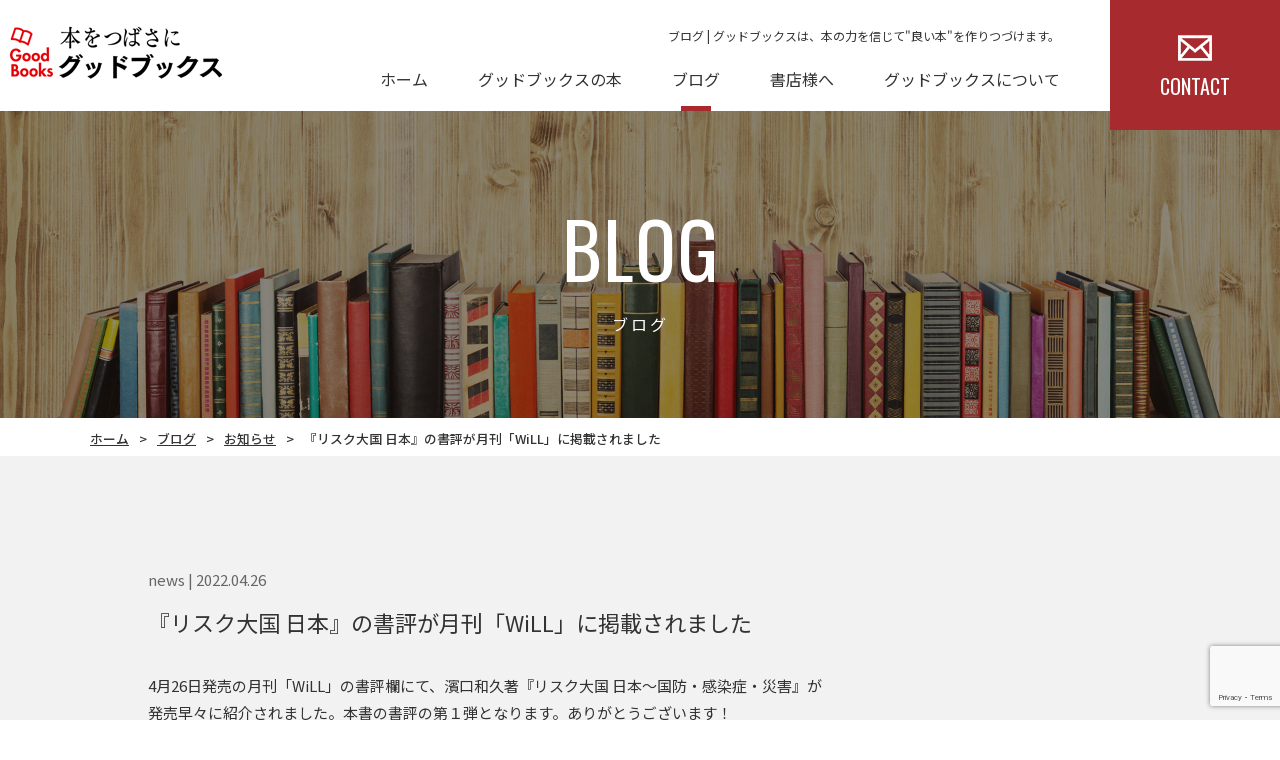

--- FILE ---
content_type: text/html; charset=UTF-8
request_url: https://good-books.co.jp/blog/news/2820/
body_size: 9324
content:
<!DOCTYPE HTML>
<html lang="ja">
<head>
	<!-- メタエリアここから -->
	<meta charset="UTF-8">
	<meta name="viewport" content="width=device-width,user-scalable=1">
				<meta name="description" content="グッドブックスは、東京都中央区にある出版社です。書店様・個人様への本の販売を行っております。ほんの力を信じて一人でも多くの人に、良い本を作りつづけます。当社の「『リスク大国 日本』の書評が月刊「WiLL」に掲載されました」ページです">
			<meta name="keywords" content="お知らせ,出版社,書店,本,中央区">
		<!-- メタエリアここまで -->
	<!-- スタイルシート読み込み -->
	<link rel="stylesheet" href="https://good-books.co.jp/glh/wp-content/themes/good-books/css/common.css">
	<link rel="stylesheet" href="https://good-books.co.jp/glh/wp-content/themes/good-books/css/layout.css">
	<link rel="shortcut icon" href="https://good-books.co.jp/glh/wp-content/themes/good-books/images/common/favicon.png">
	<!-- JS読み込み -->
	<script src="https://good-books.co.jp/glh/wp-content/themes/good-books/js/jquery-1.11.2.min.js"></script>
	<script src="https://good-books.co.jp/glh/wp-content/themes/good-books/js/setup.js"></script>
	<script src="https://good-books.co.jp/glh/wp-content/themes/good-books/js/jquery.matchHeight.js"></script>
		<!--[if lt IE 9]（編集不可領域）-->
	<script src="https://good-books.co.jp/glh/wp-content/themes/good-books/js/html5shiv.js"></script>
	<script src="https://good-books.co.jp/glh/wp-content/themes/good-books/js/selectivizr.js"></script>
	<script src="https://good-books.co.jp/glh/wp-content/themes/good-books/js/respond.js"></script>
<title>『リスク大国 日本』の書評が月刊「WiLL」に掲載されました - 東京都中央区にある本の出版社グッドブックスです。</title>

		<!-- All in One SEO 4.7.9.1 - aioseo.com -->
	<meta name="description" content="4月26日発売の月刊「WiLL」の書評欄にて、濱口和久著『リスク大国 日本～国防・感染症・災害』が発売早々に紹" />
	<meta name="robots" content="max-image-preview:large" />
	<meta name="author" content="admin_good-books"/>
	<link rel="canonical" href="https://good-books.co.jp/blog/news/2820/" />
	<meta name="generator" content="All in One SEO (AIOSEO) 4.7.9.1" />
		<meta property="og:locale" content="ja_JP" />
		<meta property="og:site_name" content="東京都中央区にある本の出版社グッドブックスです。 -" />
		<meta property="og:type" content="article" />
		<meta property="og:title" content="『リスク大国 日本』の書評が月刊「WiLL」に掲載されました - 東京都中央区にある本の出版社グッドブックスです。" />
		<meta property="og:description" content="4月26日発売の月刊「WiLL」の書評欄にて、濱口和久著『リスク大国 日本～国防・感染症・災害』が発売早々に紹" />
		<meta property="og:url" content="https://good-books.co.jp/blog/news/2820/" />
		<meta property="og:image" content="https://good-books.co.jp/glh/wp-content/uploads/2022/04/IMG_2481.jpg" />
		<meta property="og:image:secure_url" content="https://good-books.co.jp/glh/wp-content/uploads/2022/04/IMG_2481.jpg" />
		<meta property="og:image:width" content="640" />
		<meta property="og:image:height" content="523" />
		<meta property="article:published_time" content="2022-04-26T04:29:33+00:00" />
		<meta property="article:modified_time" content="2022-04-26T04:30:12+00:00" />
		<meta name="twitter:card" content="summary" />
		<meta name="twitter:title" content="『リスク大国 日本』の書評が月刊「WiLL」に掲載されました - 東京都中央区にある本の出版社グッドブックスです。" />
		<meta name="twitter:description" content="4月26日発売の月刊「WiLL」の書評欄にて、濱口和久著『リスク大国 日本～国防・感染症・災害』が発売早々に紹" />
		<meta name="twitter:image" content="https://good-books.co.jp/glh/wp-content/uploads/2022/04/IMG_2481.jpg" />
		<script type="application/ld+json" class="aioseo-schema">
			{"@context":"https:\/\/schema.org","@graph":[{"@type":"BlogPosting","@id":"https:\/\/good-books.co.jp\/blog\/news\/2820\/#blogposting","name":"\u300e\u30ea\u30b9\u30af\u5927\u56fd \u65e5\u672c\u300f\u306e\u66f8\u8a55\u304c\u6708\u520a\u300cWiLL\u300d\u306b\u63b2\u8f09\u3055\u308c\u307e\u3057\u305f - \u6771\u4eac\u90fd\u4e2d\u592e\u533a\u306b\u3042\u308b\u672c\u306e\u51fa\u7248\u793e\u30b0\u30c3\u30c9\u30d6\u30c3\u30af\u30b9\u3067\u3059\u3002","headline":"\u300e\u30ea\u30b9\u30af\u5927\u56fd \u65e5\u672c\u300f\u306e\u66f8\u8a55\u304c\u6708\u520a\u300cWiLL\u300d\u306b\u63b2\u8f09\u3055\u308c\u307e\u3057\u305f","author":{"@id":"https:\/\/good-books.co.jp\/author\/admin_good-books\/#author"},"publisher":{"@id":"https:\/\/good-books.co.jp\/#organization"},"image":{"@type":"ImageObject","url":"https:\/\/good-books.co.jp\/glh\/wp-content\/uploads\/2022\/04\/IMG_2481.jpg","width":640,"height":523,"caption":"\u30a6\u30a4\u30eb\u66f8\u8a55\u898b\u958b\u304d"},"datePublished":"2022-04-26T04:29:33+00:00","dateModified":"2022-04-26T04:30:12+00:00","inLanguage":"ja","mainEntityOfPage":{"@id":"https:\/\/good-books.co.jp\/blog\/news\/2820\/#webpage"},"isPartOf":{"@id":"https:\/\/good-books.co.jp\/blog\/news\/2820\/#webpage"},"articleSection":"\u304a\u77e5\u3089\u305b"},{"@type":"BreadcrumbList","@id":"https:\/\/good-books.co.jp\/blog\/news\/2820\/#breadcrumblist","itemListElement":[{"@type":"ListItem","@id":"https:\/\/good-books.co.jp\/#listItem","position":1,"name":"\u5bb6","item":"https:\/\/good-books.co.jp\/","nextItem":{"@type":"ListItem","@id":"https:\/\/good-books.co.jp\/blog\/news\/2820\/#listItem","name":"\u300e\u30ea\u30b9\u30af\u5927\u56fd \u65e5\u672c\u300f\u306e\u66f8\u8a55\u304c\u6708\u520a\u300cWiLL\u300d\u306b\u63b2\u8f09\u3055\u308c\u307e\u3057\u305f"}},{"@type":"ListItem","@id":"https:\/\/good-books.co.jp\/blog\/news\/2820\/#listItem","position":2,"name":"\u300e\u30ea\u30b9\u30af\u5927\u56fd \u65e5\u672c\u300f\u306e\u66f8\u8a55\u304c\u6708\u520a\u300cWiLL\u300d\u306b\u63b2\u8f09\u3055\u308c\u307e\u3057\u305f","previousItem":{"@type":"ListItem","@id":"https:\/\/good-books.co.jp\/#listItem","name":"\u5bb6"}}]},{"@type":"Organization","@id":"https:\/\/good-books.co.jp\/#organization","name":"\u6771\u4eac\u90fd\u4e2d\u592e\u533a\u306b\u3042\u308b\u672c\u306e\u51fa\u7248\u793e\u30b0\u30c3\u30c9\u30d6\u30c3\u30af\u30b9\u3067\u3059\u3002","url":"https:\/\/good-books.co.jp\/"},{"@type":"Person","@id":"https:\/\/good-books.co.jp\/author\/admin_good-books\/#author","url":"https:\/\/good-books.co.jp\/author\/admin_good-books\/","name":"admin_good-books","image":{"@type":"ImageObject","@id":"https:\/\/good-books.co.jp\/blog\/news\/2820\/#authorImage","url":"https:\/\/secure.gravatar.com\/avatar\/7dcb5bc89aa85d2d701be52144418f79?s=96&d=mm&r=g","width":96,"height":96,"caption":"admin_good-books"}},{"@type":"WebPage","@id":"https:\/\/good-books.co.jp\/blog\/news\/2820\/#webpage","url":"https:\/\/good-books.co.jp\/blog\/news\/2820\/","name":"\u300e\u30ea\u30b9\u30af\u5927\u56fd \u65e5\u672c\u300f\u306e\u66f8\u8a55\u304c\u6708\u520a\u300cWiLL\u300d\u306b\u63b2\u8f09\u3055\u308c\u307e\u3057\u305f - \u6771\u4eac\u90fd\u4e2d\u592e\u533a\u306b\u3042\u308b\u672c\u306e\u51fa\u7248\u793e\u30b0\u30c3\u30c9\u30d6\u30c3\u30af\u30b9\u3067\u3059\u3002","description":"4\u670826\u65e5\u767a\u58f2\u306e\u6708\u520a\u300cWiLL\u300d\u306e\u66f8\u8a55\u6b04\u306b\u3066\u3001\u6ff1\u53e3\u548c\u4e45\u8457\u300e\u30ea\u30b9\u30af\u5927\u56fd \u65e5\u672c\uff5e\u56fd\u9632\u30fb\u611f\u67d3\u75c7\u30fb\u707d\u5bb3\u300f\u304c\u767a\u58f2\u65e9\u3005\u306b\u7d39","inLanguage":"ja","isPartOf":{"@id":"https:\/\/good-books.co.jp\/#website"},"breadcrumb":{"@id":"https:\/\/good-books.co.jp\/blog\/news\/2820\/#breadcrumblist"},"author":{"@id":"https:\/\/good-books.co.jp\/author\/admin_good-books\/#author"},"creator":{"@id":"https:\/\/good-books.co.jp\/author\/admin_good-books\/#author"},"image":{"@type":"ImageObject","url":"https:\/\/good-books.co.jp\/glh\/wp-content\/uploads\/2022\/04\/IMG_2481.jpg","@id":"https:\/\/good-books.co.jp\/blog\/news\/2820\/#mainImage","width":640,"height":523,"caption":"\u30a6\u30a4\u30eb\u66f8\u8a55\u898b\u958b\u304d"},"primaryImageOfPage":{"@id":"https:\/\/good-books.co.jp\/blog\/news\/2820\/#mainImage"},"datePublished":"2022-04-26T04:29:33+00:00","dateModified":"2022-04-26T04:30:12+00:00"},{"@type":"WebSite","@id":"https:\/\/good-books.co.jp\/#website","url":"https:\/\/good-books.co.jp\/","name":"\u6771\u4eac\u90fd\u4e2d\u592e\u533a\u306b\u3042\u308b\u672c\u306e\u51fa\u7248\u793e\u30b0\u30c3\u30c9\u30d6\u30c3\u30af\u30b9\u3067\u3059\u3002","inLanguage":"ja","publisher":{"@id":"https:\/\/good-books.co.jp\/#organization"}}]}
		</script>
		<!-- All in One SEO -->

<link rel="alternate" type="application/rss+xml" title="東京都中央区にある本の出版社グッドブックスです。 &raquo; 『リスク大国 日本』の書評が月刊「WiLL」に掲載されました のコメントのフィード" href="https://good-books.co.jp/blog/news/2820/feed/" />
<script type="text/javascript">
/* <![CDATA[ */
window._wpemojiSettings = {"baseUrl":"https:\/\/s.w.org\/images\/core\/emoji\/15.0.3\/72x72\/","ext":".png","svgUrl":"https:\/\/s.w.org\/images\/core\/emoji\/15.0.3\/svg\/","svgExt":".svg","source":{"concatemoji":"https:\/\/good-books.co.jp\/glh\/wp-includes\/js\/wp-emoji-release.min.js?ver=6.6.4"}};
/*! This file is auto-generated */
!function(i,n){var o,s,e;function c(e){try{var t={supportTests:e,timestamp:(new Date).valueOf()};sessionStorage.setItem(o,JSON.stringify(t))}catch(e){}}function p(e,t,n){e.clearRect(0,0,e.canvas.width,e.canvas.height),e.fillText(t,0,0);var t=new Uint32Array(e.getImageData(0,0,e.canvas.width,e.canvas.height).data),r=(e.clearRect(0,0,e.canvas.width,e.canvas.height),e.fillText(n,0,0),new Uint32Array(e.getImageData(0,0,e.canvas.width,e.canvas.height).data));return t.every(function(e,t){return e===r[t]})}function u(e,t,n){switch(t){case"flag":return n(e,"\ud83c\udff3\ufe0f\u200d\u26a7\ufe0f","\ud83c\udff3\ufe0f\u200b\u26a7\ufe0f")?!1:!n(e,"\ud83c\uddfa\ud83c\uddf3","\ud83c\uddfa\u200b\ud83c\uddf3")&&!n(e,"\ud83c\udff4\udb40\udc67\udb40\udc62\udb40\udc65\udb40\udc6e\udb40\udc67\udb40\udc7f","\ud83c\udff4\u200b\udb40\udc67\u200b\udb40\udc62\u200b\udb40\udc65\u200b\udb40\udc6e\u200b\udb40\udc67\u200b\udb40\udc7f");case"emoji":return!n(e,"\ud83d\udc26\u200d\u2b1b","\ud83d\udc26\u200b\u2b1b")}return!1}function f(e,t,n){var r="undefined"!=typeof WorkerGlobalScope&&self instanceof WorkerGlobalScope?new OffscreenCanvas(300,150):i.createElement("canvas"),a=r.getContext("2d",{willReadFrequently:!0}),o=(a.textBaseline="top",a.font="600 32px Arial",{});return e.forEach(function(e){o[e]=t(a,e,n)}),o}function t(e){var t=i.createElement("script");t.src=e,t.defer=!0,i.head.appendChild(t)}"undefined"!=typeof Promise&&(o="wpEmojiSettingsSupports",s=["flag","emoji"],n.supports={everything:!0,everythingExceptFlag:!0},e=new Promise(function(e){i.addEventListener("DOMContentLoaded",e,{once:!0})}),new Promise(function(t){var n=function(){try{var e=JSON.parse(sessionStorage.getItem(o));if("object"==typeof e&&"number"==typeof e.timestamp&&(new Date).valueOf()<e.timestamp+604800&&"object"==typeof e.supportTests)return e.supportTests}catch(e){}return null}();if(!n){if("undefined"!=typeof Worker&&"undefined"!=typeof OffscreenCanvas&&"undefined"!=typeof URL&&URL.createObjectURL&&"undefined"!=typeof Blob)try{var e="postMessage("+f.toString()+"("+[JSON.stringify(s),u.toString(),p.toString()].join(",")+"));",r=new Blob([e],{type:"text/javascript"}),a=new Worker(URL.createObjectURL(r),{name:"wpTestEmojiSupports"});return void(a.onmessage=function(e){c(n=e.data),a.terminate(),t(n)})}catch(e){}c(n=f(s,u,p))}t(n)}).then(function(e){for(var t in e)n.supports[t]=e[t],n.supports.everything=n.supports.everything&&n.supports[t],"flag"!==t&&(n.supports.everythingExceptFlag=n.supports.everythingExceptFlag&&n.supports[t]);n.supports.everythingExceptFlag=n.supports.everythingExceptFlag&&!n.supports.flag,n.DOMReady=!1,n.readyCallback=function(){n.DOMReady=!0}}).then(function(){return e}).then(function(){var e;n.supports.everything||(n.readyCallback(),(e=n.source||{}).concatemoji?t(e.concatemoji):e.wpemoji&&e.twemoji&&(t(e.twemoji),t(e.wpemoji)))}))}((window,document),window._wpemojiSettings);
/* ]]> */
</script>
<style id='wp-emoji-styles-inline-css' type='text/css'>

	img.wp-smiley, img.emoji {
		display: inline !important;
		border: none !important;
		box-shadow: none !important;
		height: 1em !important;
		width: 1em !important;
		margin: 0 0.07em !important;
		vertical-align: -0.1em !important;
		background: none !important;
		padding: 0 !important;
	}
</style>
<link rel='stylesheet' id='wp-block-library-css' href='https://good-books.co.jp/glh/wp-includes/css/dist/block-library/style.min.css?ver=6.6.4' type='text/css' media='all' />
<style id='classic-theme-styles-inline-css' type='text/css'>
/*! This file is auto-generated */
.wp-block-button__link{color:#fff;background-color:#32373c;border-radius:9999px;box-shadow:none;text-decoration:none;padding:calc(.667em + 2px) calc(1.333em + 2px);font-size:1.125em}.wp-block-file__button{background:#32373c;color:#fff;text-decoration:none}
</style>
<style id='global-styles-inline-css' type='text/css'>
:root{--wp--preset--aspect-ratio--square: 1;--wp--preset--aspect-ratio--4-3: 4/3;--wp--preset--aspect-ratio--3-4: 3/4;--wp--preset--aspect-ratio--3-2: 3/2;--wp--preset--aspect-ratio--2-3: 2/3;--wp--preset--aspect-ratio--16-9: 16/9;--wp--preset--aspect-ratio--9-16: 9/16;--wp--preset--color--black: #000000;--wp--preset--color--cyan-bluish-gray: #abb8c3;--wp--preset--color--white: #ffffff;--wp--preset--color--pale-pink: #f78da7;--wp--preset--color--vivid-red: #cf2e2e;--wp--preset--color--luminous-vivid-orange: #ff6900;--wp--preset--color--luminous-vivid-amber: #fcb900;--wp--preset--color--light-green-cyan: #7bdcb5;--wp--preset--color--vivid-green-cyan: #00d084;--wp--preset--color--pale-cyan-blue: #8ed1fc;--wp--preset--color--vivid-cyan-blue: #0693e3;--wp--preset--color--vivid-purple: #9b51e0;--wp--preset--gradient--vivid-cyan-blue-to-vivid-purple: linear-gradient(135deg,rgba(6,147,227,1) 0%,rgb(155,81,224) 100%);--wp--preset--gradient--light-green-cyan-to-vivid-green-cyan: linear-gradient(135deg,rgb(122,220,180) 0%,rgb(0,208,130) 100%);--wp--preset--gradient--luminous-vivid-amber-to-luminous-vivid-orange: linear-gradient(135deg,rgba(252,185,0,1) 0%,rgba(255,105,0,1) 100%);--wp--preset--gradient--luminous-vivid-orange-to-vivid-red: linear-gradient(135deg,rgba(255,105,0,1) 0%,rgb(207,46,46) 100%);--wp--preset--gradient--very-light-gray-to-cyan-bluish-gray: linear-gradient(135deg,rgb(238,238,238) 0%,rgb(169,184,195) 100%);--wp--preset--gradient--cool-to-warm-spectrum: linear-gradient(135deg,rgb(74,234,220) 0%,rgb(151,120,209) 20%,rgb(207,42,186) 40%,rgb(238,44,130) 60%,rgb(251,105,98) 80%,rgb(254,248,76) 100%);--wp--preset--gradient--blush-light-purple: linear-gradient(135deg,rgb(255,206,236) 0%,rgb(152,150,240) 100%);--wp--preset--gradient--blush-bordeaux: linear-gradient(135deg,rgb(254,205,165) 0%,rgb(254,45,45) 50%,rgb(107,0,62) 100%);--wp--preset--gradient--luminous-dusk: linear-gradient(135deg,rgb(255,203,112) 0%,rgb(199,81,192) 50%,rgb(65,88,208) 100%);--wp--preset--gradient--pale-ocean: linear-gradient(135deg,rgb(255,245,203) 0%,rgb(182,227,212) 50%,rgb(51,167,181) 100%);--wp--preset--gradient--electric-grass: linear-gradient(135deg,rgb(202,248,128) 0%,rgb(113,206,126) 100%);--wp--preset--gradient--midnight: linear-gradient(135deg,rgb(2,3,129) 0%,rgb(40,116,252) 100%);--wp--preset--font-size--small: 13px;--wp--preset--font-size--medium: 20px;--wp--preset--font-size--large: 36px;--wp--preset--font-size--x-large: 42px;--wp--preset--spacing--20: 0.44rem;--wp--preset--spacing--30: 0.67rem;--wp--preset--spacing--40: 1rem;--wp--preset--spacing--50: 1.5rem;--wp--preset--spacing--60: 2.25rem;--wp--preset--spacing--70: 3.38rem;--wp--preset--spacing--80: 5.06rem;--wp--preset--shadow--natural: 6px 6px 9px rgba(0, 0, 0, 0.2);--wp--preset--shadow--deep: 12px 12px 50px rgba(0, 0, 0, 0.4);--wp--preset--shadow--sharp: 6px 6px 0px rgba(0, 0, 0, 0.2);--wp--preset--shadow--outlined: 6px 6px 0px -3px rgba(255, 255, 255, 1), 6px 6px rgba(0, 0, 0, 1);--wp--preset--shadow--crisp: 6px 6px 0px rgba(0, 0, 0, 1);}:where(.is-layout-flex){gap: 0.5em;}:where(.is-layout-grid){gap: 0.5em;}body .is-layout-flex{display: flex;}.is-layout-flex{flex-wrap: wrap;align-items: center;}.is-layout-flex > :is(*, div){margin: 0;}body .is-layout-grid{display: grid;}.is-layout-grid > :is(*, div){margin: 0;}:where(.wp-block-columns.is-layout-flex){gap: 2em;}:where(.wp-block-columns.is-layout-grid){gap: 2em;}:where(.wp-block-post-template.is-layout-flex){gap: 1.25em;}:where(.wp-block-post-template.is-layout-grid){gap: 1.25em;}.has-black-color{color: var(--wp--preset--color--black) !important;}.has-cyan-bluish-gray-color{color: var(--wp--preset--color--cyan-bluish-gray) !important;}.has-white-color{color: var(--wp--preset--color--white) !important;}.has-pale-pink-color{color: var(--wp--preset--color--pale-pink) !important;}.has-vivid-red-color{color: var(--wp--preset--color--vivid-red) !important;}.has-luminous-vivid-orange-color{color: var(--wp--preset--color--luminous-vivid-orange) !important;}.has-luminous-vivid-amber-color{color: var(--wp--preset--color--luminous-vivid-amber) !important;}.has-light-green-cyan-color{color: var(--wp--preset--color--light-green-cyan) !important;}.has-vivid-green-cyan-color{color: var(--wp--preset--color--vivid-green-cyan) !important;}.has-pale-cyan-blue-color{color: var(--wp--preset--color--pale-cyan-blue) !important;}.has-vivid-cyan-blue-color{color: var(--wp--preset--color--vivid-cyan-blue) !important;}.has-vivid-purple-color{color: var(--wp--preset--color--vivid-purple) !important;}.has-black-background-color{background-color: var(--wp--preset--color--black) !important;}.has-cyan-bluish-gray-background-color{background-color: var(--wp--preset--color--cyan-bluish-gray) !important;}.has-white-background-color{background-color: var(--wp--preset--color--white) !important;}.has-pale-pink-background-color{background-color: var(--wp--preset--color--pale-pink) !important;}.has-vivid-red-background-color{background-color: var(--wp--preset--color--vivid-red) !important;}.has-luminous-vivid-orange-background-color{background-color: var(--wp--preset--color--luminous-vivid-orange) !important;}.has-luminous-vivid-amber-background-color{background-color: var(--wp--preset--color--luminous-vivid-amber) !important;}.has-light-green-cyan-background-color{background-color: var(--wp--preset--color--light-green-cyan) !important;}.has-vivid-green-cyan-background-color{background-color: var(--wp--preset--color--vivid-green-cyan) !important;}.has-pale-cyan-blue-background-color{background-color: var(--wp--preset--color--pale-cyan-blue) !important;}.has-vivid-cyan-blue-background-color{background-color: var(--wp--preset--color--vivid-cyan-blue) !important;}.has-vivid-purple-background-color{background-color: var(--wp--preset--color--vivid-purple) !important;}.has-black-border-color{border-color: var(--wp--preset--color--black) !important;}.has-cyan-bluish-gray-border-color{border-color: var(--wp--preset--color--cyan-bluish-gray) !important;}.has-white-border-color{border-color: var(--wp--preset--color--white) !important;}.has-pale-pink-border-color{border-color: var(--wp--preset--color--pale-pink) !important;}.has-vivid-red-border-color{border-color: var(--wp--preset--color--vivid-red) !important;}.has-luminous-vivid-orange-border-color{border-color: var(--wp--preset--color--luminous-vivid-orange) !important;}.has-luminous-vivid-amber-border-color{border-color: var(--wp--preset--color--luminous-vivid-amber) !important;}.has-light-green-cyan-border-color{border-color: var(--wp--preset--color--light-green-cyan) !important;}.has-vivid-green-cyan-border-color{border-color: var(--wp--preset--color--vivid-green-cyan) !important;}.has-pale-cyan-blue-border-color{border-color: var(--wp--preset--color--pale-cyan-blue) !important;}.has-vivid-cyan-blue-border-color{border-color: var(--wp--preset--color--vivid-cyan-blue) !important;}.has-vivid-purple-border-color{border-color: var(--wp--preset--color--vivid-purple) !important;}.has-vivid-cyan-blue-to-vivid-purple-gradient-background{background: var(--wp--preset--gradient--vivid-cyan-blue-to-vivid-purple) !important;}.has-light-green-cyan-to-vivid-green-cyan-gradient-background{background: var(--wp--preset--gradient--light-green-cyan-to-vivid-green-cyan) !important;}.has-luminous-vivid-amber-to-luminous-vivid-orange-gradient-background{background: var(--wp--preset--gradient--luminous-vivid-amber-to-luminous-vivid-orange) !important;}.has-luminous-vivid-orange-to-vivid-red-gradient-background{background: var(--wp--preset--gradient--luminous-vivid-orange-to-vivid-red) !important;}.has-very-light-gray-to-cyan-bluish-gray-gradient-background{background: var(--wp--preset--gradient--very-light-gray-to-cyan-bluish-gray) !important;}.has-cool-to-warm-spectrum-gradient-background{background: var(--wp--preset--gradient--cool-to-warm-spectrum) !important;}.has-blush-light-purple-gradient-background{background: var(--wp--preset--gradient--blush-light-purple) !important;}.has-blush-bordeaux-gradient-background{background: var(--wp--preset--gradient--blush-bordeaux) !important;}.has-luminous-dusk-gradient-background{background: var(--wp--preset--gradient--luminous-dusk) !important;}.has-pale-ocean-gradient-background{background: var(--wp--preset--gradient--pale-ocean) !important;}.has-electric-grass-gradient-background{background: var(--wp--preset--gradient--electric-grass) !important;}.has-midnight-gradient-background{background: var(--wp--preset--gradient--midnight) !important;}.has-small-font-size{font-size: var(--wp--preset--font-size--small) !important;}.has-medium-font-size{font-size: var(--wp--preset--font-size--medium) !important;}.has-large-font-size{font-size: var(--wp--preset--font-size--large) !important;}.has-x-large-font-size{font-size: var(--wp--preset--font-size--x-large) !important;}
:where(.wp-block-post-template.is-layout-flex){gap: 1.25em;}:where(.wp-block-post-template.is-layout-grid){gap: 1.25em;}
:where(.wp-block-columns.is-layout-flex){gap: 2em;}:where(.wp-block-columns.is-layout-grid){gap: 2em;}
:root :where(.wp-block-pullquote){font-size: 1.5em;line-height: 1.6;}
</style>
<link rel='stylesheet' id='contact-form-7-css' href='https://good-books.co.jp/glh/wp-content/plugins/contact-form-7/includes/css/styles.css?ver=5.9.8' type='text/css' media='all' />
<link rel='stylesheet' id='cf7msm_styles-css' href='https://good-books.co.jp/glh/wp-content/plugins/contact-form-7-multi-step-module/resources/cf7msm.css?ver=4.4' type='text/css' media='all' />
<script type="text/javascript" src="https://good-books.co.jp/glh/wp-includes/js/jquery/jquery.min.js?ver=3.7.1" id="jquery-core-js"></script>
<script type="text/javascript" src="https://good-books.co.jp/glh/wp-includes/js/jquery/jquery-migrate.min.js?ver=3.4.1" id="jquery-migrate-js"></script>
<link rel="https://api.w.org/" href="https://good-books.co.jp/wp-json/" /><link rel="alternate" title="JSON" type="application/json" href="https://good-books.co.jp/wp-json/wp/v2/posts/2820" /><link rel="EditURI" type="application/rsd+xml" title="RSD" href="https://good-books.co.jp/glh/xmlrpc.php?rsd" />
<meta name="generator" content="WordPress 6.6.4" />
<link rel='shortlink' href='https://good-books.co.jp/?p=2820' />
<link rel="alternate" title="oEmbed (JSON)" type="application/json+oembed" href="https://good-books.co.jp/wp-json/oembed/1.0/embed?url=https%3A%2F%2Fgood-books.co.jp%2Fblog%2Fnews%2F2820%2F" />
<link rel="alternate" title="oEmbed (XML)" type="text/xml+oembed" href="https://good-books.co.jp/wp-json/oembed/1.0/embed?url=https%3A%2F%2Fgood-books.co.jp%2Fblog%2Fnews%2F2820%2F&#038;format=xml" />

	<!-- Global site tag (gtag.js) - Google Analytics -->
<script async src="https://www.googletagmanager.com/gtag/js?id=UA-177395259-1"></script>
<script>
  window.dataLayer = window.dataLayer || [];
  function gtag(){dataLayer.push(arguments);}
  gtag('js', new Date());

  gtag('config', 'UA-177395259-1');
</script>
</head>
<body>
	<article id="wrapper">		<header>
			<div class="hd-inr flex-btw items-center">
				<div class="hd-logo">
					<a href="https://good-books.co.jp/"><img class="not" src="https://good-books.co.jp/glh/wp-content/themes/good-books/images/common/img_hd_logo.png" alt="出版社グッドブックス" /></a>
				</div>
				<div class="hd-info flex-end">

					<div class="hd-menu">
						<h1>ブログ | グッドブックスは、本の力を信じて"良い本"を作りつづけます。</h1>
						<nav class="pc-nav flex-end">
							<ul class="flex-end">
								<li><a href="https://good-books.co.jp/">ホーム</a></li>
								<li><a href="https://good-books.co.jp/books/">グッドブックスの本</a></li>
								<li class="current"><a href="https://good-books.co.jp/blog/">ブログ</a></li>
								<li><a href="https://good-books.co.jp/about/#bookstore">書店様へ</a></li>
								<li><a href="https://good-books.co.jp/about/">グッドブックスについて</a></li>
							</ul>
						</nav>
						<div class="navToggle">
							<div>
								<span></span>
								<span></span>
								<span></span>
							</div>
						</div>
					</div>
					<div class="hd-contact"><a class="flex-cnt items-center" href="https://good-books.co.jp/contact/"><span><b>contact</b></span></a></div>
				</div>
			</div>
		</header>	

<div class="sub-img-otr">
<h2><span>blog</span>ブログ</h2>
</div>

<div class="bread_crumb_list">
<ul class="bread_crumb">
	<li class="level-1 top"><a href="https://good-books.co.jp/">ホーム</a></li>
	<li class="level-2 sub"><a href="https://good-books.co.jp/blog/">ブログ</a></li>
	<li class="level-3 sub"><a href="https://good-books.co.jp/blog/news/">お知らせ</a></li>
	<li class="level-4 sub tail current">『リスク大国 日本』の書評が月刊「WiLL」に掲載されました</li>
</ul>
</div>
<div class="sub-con">
<div class="bg02">
<section>
<div class="contents-inr">
<div class="sub-info-list">

<div class="sub-info-main">
<p class="info-cate">news | 2022.04.26</p>
<h3 class="title-h3">『リスク大国 日本』の書評が月刊「WiLL」に掲載されました</h3>
	
<p>4月26日発売の月刊「WiLL」の書評欄にて、濱口和久著『リスク大国 日本～国防・感染症・災害』が発売早々に紹介されました。本書の書評の第１弾となります。ありがとうございます！</p>
<p><br />
<img fetchpriority="high" decoding="async" class="alignnone size-full wp-image-2822" src="https://good-books.co.jp/glh/wp-content/uploads/2022/04/IMG_2482.jpg" alt="ウイル書評リスク大国１" width="640" height="464" srcset="https://good-books.co.jp/glh/wp-content/uploads/2022/04/IMG_2482.jpg 640w, https://good-books.co.jp/glh/wp-content/uploads/2022/04/IMG_2482-300x218.jpg 300w, https://good-books.co.jp/glh/wp-content/uploads/2022/04/IMG_2482-150x109.jpg 150w, https://good-books.co.jp/glh/wp-content/uploads/2022/04/IMG_2482-320x232.jpg 320w, https://good-books.co.jp/glh/wp-content/uploads/2022/04/IMG_2482-460x334.jpg 460w" sizes="(max-width: 640px) 100vw, 640px" /></p>
<p>&nbsp;</p>
<p><span style="font-family: 'times new roman', times, serif; font-size: 12pt; color: #000080;"><em>「地震、津波、噴火、伝染病などの脅威は建国以来、日本を襲っている。さらに、日本の近隣諸国は核恫喝をする危険国家（ロシア・中国・北朝鮮）。ウクライナの民は空爆に対し、自宅の防空壕や公共の地下シェルターに逃げ込むことが可能だったが、日本にはその整備もされていないと著者は指摘。平和ボケから脱却し国家強靱化を図るための啓蒙書。」</em></span></p>
<p><span style="font-family: 'times new roman', times, serif; font-size: 14pt;"><em><span style="font-size: 12pt; color: #000080;">「日本は『リスク大国』なのに、『危機管理後進国』。ウクライナの危機は他人事に非ず、明日の日本だと説く。」</span><br />
<br />
</em></span></p>
<p>短いながらも、ポイントを突いて、的確に紹介いただいています。</p>
<p>「WiLL」の６月号は、ウクライナ危機で浮かび上がった日本の危機の現実と対策の視点が結集している印象を受けました。<br />
こちらもぜひ、書店で手に取ってご覧下さい。</p>
<p><br />
<img decoding="async" class="alignnone  wp-image-2823" src="https://good-books.co.jp/glh/wp-content/uploads/2022/04/IMG_2479.jpg" alt="ういる表紙" width="413" height="480" srcset="https://good-books.co.jp/glh/wp-content/uploads/2022/04/IMG_2479.jpg 551w, https://good-books.co.jp/glh/wp-content/uploads/2022/04/IMG_2479-258x300.jpg 258w, https://good-books.co.jp/glh/wp-content/uploads/2022/04/IMG_2479-129x150.jpg 129w, https://good-books.co.jp/glh/wp-content/uploads/2022/04/IMG_2479-276x320.jpg 276w, https://good-books.co.jp/glh/wp-content/uploads/2022/04/IMG_2479-396x460.jpg 396w" sizes="(max-width: 413px) 100vw, 413px" /></p>
<p>濱口和久著『リスク大国 日本』の詳しい内容紹介は、<a title="リスク大国 日本～国防 感染症 災害～" href="https://good-books.co.jp/books/2731" target="_blank" rel="noopener">こちらから&gt;&gt;&gt;</a><br />
Amazonでのご購入は、<a href="https://www.amazon.co.jp/%E3%83%AA%E3%82%B9%E3%82%AF%E5%A4%A7%E5%9B%BD-%E6%97%A5%E6%9C%AC-%E5%9B%BD%E9%98%B2-%E6%84%9F%E6%9F%93%E7%97%87-%E7%81%BD%E5%AE%B3/dp/4907461356/ref=sr_1_1?__mk_ja_JP=%E3%82%AB%E3%82%BF%E3%82%AB%E3%83%8A&amp;crid=RXHX519HTZ1F&amp;keywords=%E3%83%AA%E3%82%B9%E3%82%AF%E5%A4%A7%E5%9B%BD%E6%97%A5%E6%9C%AC&amp;qid=1647875119&amp;s=books&amp;sprefix=%E3%83%AA%E3%82%B9%E3%82%AF%E5%A4%A7%E5%9B%BD%E6%97%A5%E6%9C%AC%2Cstripbooks%2C707&amp;sr=1-1" target="_blank" rel="noopener">こちらから&gt;&gt;&gt;</a><br />
<br />
どうぞ、よろしくお願いいたします。</p>
	
<div class="sns-btn">
<div id="fb-root"></div>
<!--<iframe src="https://www.facebook.com/plugins/share_button.php?href=https%3A%2F%2Fwww.facebook.com%2Fgoodbooks.pub%2F%3Fref%3Dpage_internal&layout=button&size=small&width=69&height=20&appId" width="69" height="20" style="border:none;overflow:hidden" scrolling="no" frameborder="0" allowfullscreen="true" allow="autoplay; clipboard-write; encrypted-media; picture-in-picture; web-share"></iframe>
<a href="https://twitter.com/share?ref_src=twsrc%5Etfw" class="twitter-share-button" data-show-count="false">Tweet</a><script async src="https://platform.twitter.com/widgets.js" charset="utf-8"></script>	
</div>-->	


<div class="profile">
<figure><img src="https://good-books.co.jp/glh/wp-content/themes/good-books/images/blog/icon.jpg" alt=""></figure>
<dl>
<dt>この記事の作成者：良本和惠（よしもと・かずえ）</dt>
<dd>書籍編集者。1986年人文社会系の出版社で書籍編集者としてスタート。ビジネス系出版社で書籍部門編集長、雑誌系出版社で月刊誌副編集長をへて独立。2013年夫と共に株式会社グッドブックスを立ち上げる。趣味は草花や樹木を眺めること。</dd>
</dl>	
</div>	

</div>


<div class="side-info">
<div class="side-info-cate">
<h3>CATEGORY</h3>
<ul>
<li ><a href="https://good-books.co.jp/blog/">すべて</a></li>
<li class="current"><a href="https://good-books.co.jp/blog/news/" title="お知らせ">お知らせ</a></li><li><a href="https://good-books.co.jp/blog/blogs/" title="ブログ">ブログ</a></li></ul>
</div>	

<div class="side-info-cate">
<h3>TAG</h3>
<ul class="tag-list">
<li class=""><a href="https://good-books.co.jp/tag/%e5%87%ba%e7%89%88%e3%81%ae%e8%88%9e%e5%8f%b0%e8%a3%8f/">出版の舞台裏</a></li><li class=""><a href="https://good-books.co.jp/tag/%e4%b8%89%e5%b3%af%e7%a5%9e%e7%a4%be%e3%81%a7%e9%96%8b%e9%81%8b%ef%bc%81/">三峯神社で開運！</a></li><li class=""><a href="https://good-books.co.jp/tag/%e5%87%ba%e7%89%88%e3%82%92%e8%80%83%e3%81%88%e3%81%a6%e3%81%84%e3%82%8b%e6%96%b9%e3%81%b8/">出版を考えている方へ</a></li><li class=""><a href="https://good-books.co.jp/tag/%e3%81%8c%e3%82%93%e3%82%92%e7%94%9f%e3%81%8d%e6%8a%9c%e3%81%8f/">がんを生き抜く</a></li><li class=""><a href="https://good-books.co.jp/tag/%e6%9c%ac%e3%82%84%e8%aa%ad%e6%9b%b8%e3%81%ae%e3%81%8a%e5%bd%b9%e7%ab%8b%e3%81%a1%e6%83%85%e5%a0%b1/">本や読書のお役立ち情報</a></li><li class=""><a href="https://good-books.co.jp/tag/%e3%81%b5%e3%81%a0%e3%82%93%e3%81%ae%e6%96%99%e7%90%86%e3%81%8c%e5%a4%89%e3%82%8f%e3%82%8b/">ふだんの料理が変わる</a></li><li class=""><a href="https://good-books.co.jp/tag/%e8%91%97%e8%80%85%e3%82%a4%e3%83%b3%e3%82%bf%e3%83%93%e3%83%a5%e3%83%bc/">著者インタビュー</a></li><li class=""><a href="https://good-books.co.jp/tag/%e3%82%b3%e3%83%b3%e3%83%97%e3%83%ac%e3%83%83%e3%82%af%e3%82%b9%e3%82%92%e5%85%8b%e6%9c%8d%e3%81%99%e3%82%8b/">コンプレックスを克服する</a></li><li class=""><a href="https://good-books.co.jp/tag/%e5%b0%8f%e5%90%8d%e6%9c%a8%e5%96%84%e8%a1%8c%e3%80%81%e5%a5%b3%e6%80%a7%e3%81%ae%e6%97%a5%e6%9c%ac%e5%8f%b2/">小名木善行、女性の日本史</a></li></ul>
</div>
</div>
	
</div>


</div>
</section>
</div>

</div>

		<footer>
			<div class="ft-nav">
				<ul class="flex-cnt">
					<li><a href="https://good-books.co.jp/">ホーム</a></li>
					<li><a href="https://good-books.co.jp/books/">グッドブックスの本</a></li>
					<li><a href="https://good-books.co.jp/blog/">ブログ</a></li>
					<li><a href="https://good-books.co.jp/about/#bookstore">書店様へ</a></li>
					<li><a href="https://good-books.co.jp/about/">グッドブックスについて</a></li>
				</ul>
			</div>
			<div class="ft-info flex-btw items-center">
				<div class="ft-about flex-nml items-center">
					<h2><img class="not" src="https://good-books.co.jp/glh/wp-content/themes/good-books/images/common/img_ft_logo.png" alt="出版社グッドブックス" /></h2>
					<div class="ft-add">〒103-0014<br />
					東京都中央区日本橋蛎殻町1-6-4</div>
					<div class="ft-num">
						<strong><span>tel.</span> 03-6262-5422</strong>
						<small>fax. 03-6262-5423</small>	
					</div>

				</div>	
				<div class="ft-contact">
					<a href="https://good-books.co.jp/contact/"><span>contact</span></a>		
				</div>
			</div>
			<div class="ft-copyright">Copyright &copy; 株式会社グッドブックス All rights reserved.</div>

			<div class="btn-pagetop"><a href="#"><img src="https://good-books.co.jp/glh/wp-content/themes/good-books/images/common/icon_pagetop.png" alt="ページ上部へ" /></a></div>
		</footer>

	</article>


<script type="text/javascript" src="https://good-books.co.jp/glh/wp-includes/js/dist/hooks.min.js?ver=2810c76e705dd1a53b18" id="wp-hooks-js"></script>
<script type="text/javascript" src="https://good-books.co.jp/glh/wp-includes/js/dist/i18n.min.js?ver=5e580eb46a90c2b997e6" id="wp-i18n-js"></script>
<script type="text/javascript" id="wp-i18n-js-after">
/* <![CDATA[ */
wp.i18n.setLocaleData( { 'text direction\u0004ltr': [ 'ltr' ] } );
/* ]]> */
</script>
<script type="text/javascript" src="https://good-books.co.jp/glh/wp-content/plugins/contact-form-7/includes/swv/js/index.js?ver=5.9.8" id="swv-js"></script>
<script type="text/javascript" id="contact-form-7-js-extra">
/* <![CDATA[ */
var wpcf7 = {"api":{"root":"https:\/\/good-books.co.jp\/wp-json\/","namespace":"contact-form-7\/v1"}};
/* ]]> */
</script>
<script type="text/javascript" id="contact-form-7-js-translations">
/* <![CDATA[ */
( function( domain, translations ) {
	var localeData = translations.locale_data[ domain ] || translations.locale_data.messages;
	localeData[""].domain = domain;
	wp.i18n.setLocaleData( localeData, domain );
} )( "contact-form-7", {"translation-revision-date":"2024-07-17 08:16:16+0000","generator":"GlotPress\/4.0.1","domain":"messages","locale_data":{"messages":{"":{"domain":"messages","plural-forms":"nplurals=1; plural=0;","lang":"ja_JP"},"This contact form is placed in the wrong place.":["\u3053\u306e\u30b3\u30f3\u30bf\u30af\u30c8\u30d5\u30a9\u30fc\u30e0\u306f\u9593\u9055\u3063\u305f\u4f4d\u7f6e\u306b\u7f6e\u304b\u308c\u3066\u3044\u307e\u3059\u3002"],"Error:":["\u30a8\u30e9\u30fc:"]}},"comment":{"reference":"includes\/js\/index.js"}} );
/* ]]> */
</script>
<script type="text/javascript" src="https://good-books.co.jp/glh/wp-content/plugins/contact-form-7/includes/js/index.js?ver=5.9.8" id="contact-form-7-js"></script>
<script type="text/javascript" id="cf7msm-js-extra">
/* <![CDATA[ */
var cf7msm_posted_data = [];
/* ]]> */
</script>
<script type="text/javascript" src="https://good-books.co.jp/glh/wp-content/plugins/contact-form-7-multi-step-module/resources/cf7msm.min.js?ver=4.4" id="cf7msm-js"></script>
<script type="text/javascript" src="https://www.google.com/recaptcha/api.js?render=6LeUwPUZAAAAALQKabAgXie8BeFmbnUoc7eDKsHr&amp;ver=3.0" id="google-recaptcha-js"></script>
<script type="text/javascript" src="https://good-books.co.jp/glh/wp-includes/js/dist/vendor/wp-polyfill.min.js?ver=3.15.0" id="wp-polyfill-js"></script>
<script type="text/javascript" id="wpcf7-recaptcha-js-extra">
/* <![CDATA[ */
var wpcf7_recaptcha = {"sitekey":"6LeUwPUZAAAAALQKabAgXie8BeFmbnUoc7eDKsHr","actions":{"homepage":"homepage","contactform":"contactform"}};
/* ]]> */
</script>
<script type="text/javascript" src="https://good-books.co.jp/glh/wp-content/plugins/contact-form-7/modules/recaptcha/index.js?ver=5.9.8" id="wpcf7-recaptcha-js"></script>
</body>
</html>	


--- FILE ---
content_type: text/html; charset=utf-8
request_url: https://www.google.com/recaptcha/api2/anchor?ar=1&k=6LeUwPUZAAAAALQKabAgXie8BeFmbnUoc7eDKsHr&co=aHR0cHM6Ly9nb29kLWJvb2tzLmNvLmpwOjQ0Mw..&hl=en&v=PoyoqOPhxBO7pBk68S4YbpHZ&size=invisible&anchor-ms=20000&execute-ms=30000&cb=151uqc2qww8g
body_size: 48878
content:
<!DOCTYPE HTML><html dir="ltr" lang="en"><head><meta http-equiv="Content-Type" content="text/html; charset=UTF-8">
<meta http-equiv="X-UA-Compatible" content="IE=edge">
<title>reCAPTCHA</title>
<style type="text/css">
/* cyrillic-ext */
@font-face {
  font-family: 'Roboto';
  font-style: normal;
  font-weight: 400;
  font-stretch: 100%;
  src: url(//fonts.gstatic.com/s/roboto/v48/KFO7CnqEu92Fr1ME7kSn66aGLdTylUAMa3GUBHMdazTgWw.woff2) format('woff2');
  unicode-range: U+0460-052F, U+1C80-1C8A, U+20B4, U+2DE0-2DFF, U+A640-A69F, U+FE2E-FE2F;
}
/* cyrillic */
@font-face {
  font-family: 'Roboto';
  font-style: normal;
  font-weight: 400;
  font-stretch: 100%;
  src: url(//fonts.gstatic.com/s/roboto/v48/KFO7CnqEu92Fr1ME7kSn66aGLdTylUAMa3iUBHMdazTgWw.woff2) format('woff2');
  unicode-range: U+0301, U+0400-045F, U+0490-0491, U+04B0-04B1, U+2116;
}
/* greek-ext */
@font-face {
  font-family: 'Roboto';
  font-style: normal;
  font-weight: 400;
  font-stretch: 100%;
  src: url(//fonts.gstatic.com/s/roboto/v48/KFO7CnqEu92Fr1ME7kSn66aGLdTylUAMa3CUBHMdazTgWw.woff2) format('woff2');
  unicode-range: U+1F00-1FFF;
}
/* greek */
@font-face {
  font-family: 'Roboto';
  font-style: normal;
  font-weight: 400;
  font-stretch: 100%;
  src: url(//fonts.gstatic.com/s/roboto/v48/KFO7CnqEu92Fr1ME7kSn66aGLdTylUAMa3-UBHMdazTgWw.woff2) format('woff2');
  unicode-range: U+0370-0377, U+037A-037F, U+0384-038A, U+038C, U+038E-03A1, U+03A3-03FF;
}
/* math */
@font-face {
  font-family: 'Roboto';
  font-style: normal;
  font-weight: 400;
  font-stretch: 100%;
  src: url(//fonts.gstatic.com/s/roboto/v48/KFO7CnqEu92Fr1ME7kSn66aGLdTylUAMawCUBHMdazTgWw.woff2) format('woff2');
  unicode-range: U+0302-0303, U+0305, U+0307-0308, U+0310, U+0312, U+0315, U+031A, U+0326-0327, U+032C, U+032F-0330, U+0332-0333, U+0338, U+033A, U+0346, U+034D, U+0391-03A1, U+03A3-03A9, U+03B1-03C9, U+03D1, U+03D5-03D6, U+03F0-03F1, U+03F4-03F5, U+2016-2017, U+2034-2038, U+203C, U+2040, U+2043, U+2047, U+2050, U+2057, U+205F, U+2070-2071, U+2074-208E, U+2090-209C, U+20D0-20DC, U+20E1, U+20E5-20EF, U+2100-2112, U+2114-2115, U+2117-2121, U+2123-214F, U+2190, U+2192, U+2194-21AE, U+21B0-21E5, U+21F1-21F2, U+21F4-2211, U+2213-2214, U+2216-22FF, U+2308-230B, U+2310, U+2319, U+231C-2321, U+2336-237A, U+237C, U+2395, U+239B-23B7, U+23D0, U+23DC-23E1, U+2474-2475, U+25AF, U+25B3, U+25B7, U+25BD, U+25C1, U+25CA, U+25CC, U+25FB, U+266D-266F, U+27C0-27FF, U+2900-2AFF, U+2B0E-2B11, U+2B30-2B4C, U+2BFE, U+3030, U+FF5B, U+FF5D, U+1D400-1D7FF, U+1EE00-1EEFF;
}
/* symbols */
@font-face {
  font-family: 'Roboto';
  font-style: normal;
  font-weight: 400;
  font-stretch: 100%;
  src: url(//fonts.gstatic.com/s/roboto/v48/KFO7CnqEu92Fr1ME7kSn66aGLdTylUAMaxKUBHMdazTgWw.woff2) format('woff2');
  unicode-range: U+0001-000C, U+000E-001F, U+007F-009F, U+20DD-20E0, U+20E2-20E4, U+2150-218F, U+2190, U+2192, U+2194-2199, U+21AF, U+21E6-21F0, U+21F3, U+2218-2219, U+2299, U+22C4-22C6, U+2300-243F, U+2440-244A, U+2460-24FF, U+25A0-27BF, U+2800-28FF, U+2921-2922, U+2981, U+29BF, U+29EB, U+2B00-2BFF, U+4DC0-4DFF, U+FFF9-FFFB, U+10140-1018E, U+10190-1019C, U+101A0, U+101D0-101FD, U+102E0-102FB, U+10E60-10E7E, U+1D2C0-1D2D3, U+1D2E0-1D37F, U+1F000-1F0FF, U+1F100-1F1AD, U+1F1E6-1F1FF, U+1F30D-1F30F, U+1F315, U+1F31C, U+1F31E, U+1F320-1F32C, U+1F336, U+1F378, U+1F37D, U+1F382, U+1F393-1F39F, U+1F3A7-1F3A8, U+1F3AC-1F3AF, U+1F3C2, U+1F3C4-1F3C6, U+1F3CA-1F3CE, U+1F3D4-1F3E0, U+1F3ED, U+1F3F1-1F3F3, U+1F3F5-1F3F7, U+1F408, U+1F415, U+1F41F, U+1F426, U+1F43F, U+1F441-1F442, U+1F444, U+1F446-1F449, U+1F44C-1F44E, U+1F453, U+1F46A, U+1F47D, U+1F4A3, U+1F4B0, U+1F4B3, U+1F4B9, U+1F4BB, U+1F4BF, U+1F4C8-1F4CB, U+1F4D6, U+1F4DA, U+1F4DF, U+1F4E3-1F4E6, U+1F4EA-1F4ED, U+1F4F7, U+1F4F9-1F4FB, U+1F4FD-1F4FE, U+1F503, U+1F507-1F50B, U+1F50D, U+1F512-1F513, U+1F53E-1F54A, U+1F54F-1F5FA, U+1F610, U+1F650-1F67F, U+1F687, U+1F68D, U+1F691, U+1F694, U+1F698, U+1F6AD, U+1F6B2, U+1F6B9-1F6BA, U+1F6BC, U+1F6C6-1F6CF, U+1F6D3-1F6D7, U+1F6E0-1F6EA, U+1F6F0-1F6F3, U+1F6F7-1F6FC, U+1F700-1F7FF, U+1F800-1F80B, U+1F810-1F847, U+1F850-1F859, U+1F860-1F887, U+1F890-1F8AD, U+1F8B0-1F8BB, U+1F8C0-1F8C1, U+1F900-1F90B, U+1F93B, U+1F946, U+1F984, U+1F996, U+1F9E9, U+1FA00-1FA6F, U+1FA70-1FA7C, U+1FA80-1FA89, U+1FA8F-1FAC6, U+1FACE-1FADC, U+1FADF-1FAE9, U+1FAF0-1FAF8, U+1FB00-1FBFF;
}
/* vietnamese */
@font-face {
  font-family: 'Roboto';
  font-style: normal;
  font-weight: 400;
  font-stretch: 100%;
  src: url(//fonts.gstatic.com/s/roboto/v48/KFO7CnqEu92Fr1ME7kSn66aGLdTylUAMa3OUBHMdazTgWw.woff2) format('woff2');
  unicode-range: U+0102-0103, U+0110-0111, U+0128-0129, U+0168-0169, U+01A0-01A1, U+01AF-01B0, U+0300-0301, U+0303-0304, U+0308-0309, U+0323, U+0329, U+1EA0-1EF9, U+20AB;
}
/* latin-ext */
@font-face {
  font-family: 'Roboto';
  font-style: normal;
  font-weight: 400;
  font-stretch: 100%;
  src: url(//fonts.gstatic.com/s/roboto/v48/KFO7CnqEu92Fr1ME7kSn66aGLdTylUAMa3KUBHMdazTgWw.woff2) format('woff2');
  unicode-range: U+0100-02BA, U+02BD-02C5, U+02C7-02CC, U+02CE-02D7, U+02DD-02FF, U+0304, U+0308, U+0329, U+1D00-1DBF, U+1E00-1E9F, U+1EF2-1EFF, U+2020, U+20A0-20AB, U+20AD-20C0, U+2113, U+2C60-2C7F, U+A720-A7FF;
}
/* latin */
@font-face {
  font-family: 'Roboto';
  font-style: normal;
  font-weight: 400;
  font-stretch: 100%;
  src: url(//fonts.gstatic.com/s/roboto/v48/KFO7CnqEu92Fr1ME7kSn66aGLdTylUAMa3yUBHMdazQ.woff2) format('woff2');
  unicode-range: U+0000-00FF, U+0131, U+0152-0153, U+02BB-02BC, U+02C6, U+02DA, U+02DC, U+0304, U+0308, U+0329, U+2000-206F, U+20AC, U+2122, U+2191, U+2193, U+2212, U+2215, U+FEFF, U+FFFD;
}
/* cyrillic-ext */
@font-face {
  font-family: 'Roboto';
  font-style: normal;
  font-weight: 500;
  font-stretch: 100%;
  src: url(//fonts.gstatic.com/s/roboto/v48/KFO7CnqEu92Fr1ME7kSn66aGLdTylUAMa3GUBHMdazTgWw.woff2) format('woff2');
  unicode-range: U+0460-052F, U+1C80-1C8A, U+20B4, U+2DE0-2DFF, U+A640-A69F, U+FE2E-FE2F;
}
/* cyrillic */
@font-face {
  font-family: 'Roboto';
  font-style: normal;
  font-weight: 500;
  font-stretch: 100%;
  src: url(//fonts.gstatic.com/s/roboto/v48/KFO7CnqEu92Fr1ME7kSn66aGLdTylUAMa3iUBHMdazTgWw.woff2) format('woff2');
  unicode-range: U+0301, U+0400-045F, U+0490-0491, U+04B0-04B1, U+2116;
}
/* greek-ext */
@font-face {
  font-family: 'Roboto';
  font-style: normal;
  font-weight: 500;
  font-stretch: 100%;
  src: url(//fonts.gstatic.com/s/roboto/v48/KFO7CnqEu92Fr1ME7kSn66aGLdTylUAMa3CUBHMdazTgWw.woff2) format('woff2');
  unicode-range: U+1F00-1FFF;
}
/* greek */
@font-face {
  font-family: 'Roboto';
  font-style: normal;
  font-weight: 500;
  font-stretch: 100%;
  src: url(//fonts.gstatic.com/s/roboto/v48/KFO7CnqEu92Fr1ME7kSn66aGLdTylUAMa3-UBHMdazTgWw.woff2) format('woff2');
  unicode-range: U+0370-0377, U+037A-037F, U+0384-038A, U+038C, U+038E-03A1, U+03A3-03FF;
}
/* math */
@font-face {
  font-family: 'Roboto';
  font-style: normal;
  font-weight: 500;
  font-stretch: 100%;
  src: url(//fonts.gstatic.com/s/roboto/v48/KFO7CnqEu92Fr1ME7kSn66aGLdTylUAMawCUBHMdazTgWw.woff2) format('woff2');
  unicode-range: U+0302-0303, U+0305, U+0307-0308, U+0310, U+0312, U+0315, U+031A, U+0326-0327, U+032C, U+032F-0330, U+0332-0333, U+0338, U+033A, U+0346, U+034D, U+0391-03A1, U+03A3-03A9, U+03B1-03C9, U+03D1, U+03D5-03D6, U+03F0-03F1, U+03F4-03F5, U+2016-2017, U+2034-2038, U+203C, U+2040, U+2043, U+2047, U+2050, U+2057, U+205F, U+2070-2071, U+2074-208E, U+2090-209C, U+20D0-20DC, U+20E1, U+20E5-20EF, U+2100-2112, U+2114-2115, U+2117-2121, U+2123-214F, U+2190, U+2192, U+2194-21AE, U+21B0-21E5, U+21F1-21F2, U+21F4-2211, U+2213-2214, U+2216-22FF, U+2308-230B, U+2310, U+2319, U+231C-2321, U+2336-237A, U+237C, U+2395, U+239B-23B7, U+23D0, U+23DC-23E1, U+2474-2475, U+25AF, U+25B3, U+25B7, U+25BD, U+25C1, U+25CA, U+25CC, U+25FB, U+266D-266F, U+27C0-27FF, U+2900-2AFF, U+2B0E-2B11, U+2B30-2B4C, U+2BFE, U+3030, U+FF5B, U+FF5D, U+1D400-1D7FF, U+1EE00-1EEFF;
}
/* symbols */
@font-face {
  font-family: 'Roboto';
  font-style: normal;
  font-weight: 500;
  font-stretch: 100%;
  src: url(//fonts.gstatic.com/s/roboto/v48/KFO7CnqEu92Fr1ME7kSn66aGLdTylUAMaxKUBHMdazTgWw.woff2) format('woff2');
  unicode-range: U+0001-000C, U+000E-001F, U+007F-009F, U+20DD-20E0, U+20E2-20E4, U+2150-218F, U+2190, U+2192, U+2194-2199, U+21AF, U+21E6-21F0, U+21F3, U+2218-2219, U+2299, U+22C4-22C6, U+2300-243F, U+2440-244A, U+2460-24FF, U+25A0-27BF, U+2800-28FF, U+2921-2922, U+2981, U+29BF, U+29EB, U+2B00-2BFF, U+4DC0-4DFF, U+FFF9-FFFB, U+10140-1018E, U+10190-1019C, U+101A0, U+101D0-101FD, U+102E0-102FB, U+10E60-10E7E, U+1D2C0-1D2D3, U+1D2E0-1D37F, U+1F000-1F0FF, U+1F100-1F1AD, U+1F1E6-1F1FF, U+1F30D-1F30F, U+1F315, U+1F31C, U+1F31E, U+1F320-1F32C, U+1F336, U+1F378, U+1F37D, U+1F382, U+1F393-1F39F, U+1F3A7-1F3A8, U+1F3AC-1F3AF, U+1F3C2, U+1F3C4-1F3C6, U+1F3CA-1F3CE, U+1F3D4-1F3E0, U+1F3ED, U+1F3F1-1F3F3, U+1F3F5-1F3F7, U+1F408, U+1F415, U+1F41F, U+1F426, U+1F43F, U+1F441-1F442, U+1F444, U+1F446-1F449, U+1F44C-1F44E, U+1F453, U+1F46A, U+1F47D, U+1F4A3, U+1F4B0, U+1F4B3, U+1F4B9, U+1F4BB, U+1F4BF, U+1F4C8-1F4CB, U+1F4D6, U+1F4DA, U+1F4DF, U+1F4E3-1F4E6, U+1F4EA-1F4ED, U+1F4F7, U+1F4F9-1F4FB, U+1F4FD-1F4FE, U+1F503, U+1F507-1F50B, U+1F50D, U+1F512-1F513, U+1F53E-1F54A, U+1F54F-1F5FA, U+1F610, U+1F650-1F67F, U+1F687, U+1F68D, U+1F691, U+1F694, U+1F698, U+1F6AD, U+1F6B2, U+1F6B9-1F6BA, U+1F6BC, U+1F6C6-1F6CF, U+1F6D3-1F6D7, U+1F6E0-1F6EA, U+1F6F0-1F6F3, U+1F6F7-1F6FC, U+1F700-1F7FF, U+1F800-1F80B, U+1F810-1F847, U+1F850-1F859, U+1F860-1F887, U+1F890-1F8AD, U+1F8B0-1F8BB, U+1F8C0-1F8C1, U+1F900-1F90B, U+1F93B, U+1F946, U+1F984, U+1F996, U+1F9E9, U+1FA00-1FA6F, U+1FA70-1FA7C, U+1FA80-1FA89, U+1FA8F-1FAC6, U+1FACE-1FADC, U+1FADF-1FAE9, U+1FAF0-1FAF8, U+1FB00-1FBFF;
}
/* vietnamese */
@font-face {
  font-family: 'Roboto';
  font-style: normal;
  font-weight: 500;
  font-stretch: 100%;
  src: url(//fonts.gstatic.com/s/roboto/v48/KFO7CnqEu92Fr1ME7kSn66aGLdTylUAMa3OUBHMdazTgWw.woff2) format('woff2');
  unicode-range: U+0102-0103, U+0110-0111, U+0128-0129, U+0168-0169, U+01A0-01A1, U+01AF-01B0, U+0300-0301, U+0303-0304, U+0308-0309, U+0323, U+0329, U+1EA0-1EF9, U+20AB;
}
/* latin-ext */
@font-face {
  font-family: 'Roboto';
  font-style: normal;
  font-weight: 500;
  font-stretch: 100%;
  src: url(//fonts.gstatic.com/s/roboto/v48/KFO7CnqEu92Fr1ME7kSn66aGLdTylUAMa3KUBHMdazTgWw.woff2) format('woff2');
  unicode-range: U+0100-02BA, U+02BD-02C5, U+02C7-02CC, U+02CE-02D7, U+02DD-02FF, U+0304, U+0308, U+0329, U+1D00-1DBF, U+1E00-1E9F, U+1EF2-1EFF, U+2020, U+20A0-20AB, U+20AD-20C0, U+2113, U+2C60-2C7F, U+A720-A7FF;
}
/* latin */
@font-face {
  font-family: 'Roboto';
  font-style: normal;
  font-weight: 500;
  font-stretch: 100%;
  src: url(//fonts.gstatic.com/s/roboto/v48/KFO7CnqEu92Fr1ME7kSn66aGLdTylUAMa3yUBHMdazQ.woff2) format('woff2');
  unicode-range: U+0000-00FF, U+0131, U+0152-0153, U+02BB-02BC, U+02C6, U+02DA, U+02DC, U+0304, U+0308, U+0329, U+2000-206F, U+20AC, U+2122, U+2191, U+2193, U+2212, U+2215, U+FEFF, U+FFFD;
}
/* cyrillic-ext */
@font-face {
  font-family: 'Roboto';
  font-style: normal;
  font-weight: 900;
  font-stretch: 100%;
  src: url(//fonts.gstatic.com/s/roboto/v48/KFO7CnqEu92Fr1ME7kSn66aGLdTylUAMa3GUBHMdazTgWw.woff2) format('woff2');
  unicode-range: U+0460-052F, U+1C80-1C8A, U+20B4, U+2DE0-2DFF, U+A640-A69F, U+FE2E-FE2F;
}
/* cyrillic */
@font-face {
  font-family: 'Roboto';
  font-style: normal;
  font-weight: 900;
  font-stretch: 100%;
  src: url(//fonts.gstatic.com/s/roboto/v48/KFO7CnqEu92Fr1ME7kSn66aGLdTylUAMa3iUBHMdazTgWw.woff2) format('woff2');
  unicode-range: U+0301, U+0400-045F, U+0490-0491, U+04B0-04B1, U+2116;
}
/* greek-ext */
@font-face {
  font-family: 'Roboto';
  font-style: normal;
  font-weight: 900;
  font-stretch: 100%;
  src: url(//fonts.gstatic.com/s/roboto/v48/KFO7CnqEu92Fr1ME7kSn66aGLdTylUAMa3CUBHMdazTgWw.woff2) format('woff2');
  unicode-range: U+1F00-1FFF;
}
/* greek */
@font-face {
  font-family: 'Roboto';
  font-style: normal;
  font-weight: 900;
  font-stretch: 100%;
  src: url(//fonts.gstatic.com/s/roboto/v48/KFO7CnqEu92Fr1ME7kSn66aGLdTylUAMa3-UBHMdazTgWw.woff2) format('woff2');
  unicode-range: U+0370-0377, U+037A-037F, U+0384-038A, U+038C, U+038E-03A1, U+03A3-03FF;
}
/* math */
@font-face {
  font-family: 'Roboto';
  font-style: normal;
  font-weight: 900;
  font-stretch: 100%;
  src: url(//fonts.gstatic.com/s/roboto/v48/KFO7CnqEu92Fr1ME7kSn66aGLdTylUAMawCUBHMdazTgWw.woff2) format('woff2');
  unicode-range: U+0302-0303, U+0305, U+0307-0308, U+0310, U+0312, U+0315, U+031A, U+0326-0327, U+032C, U+032F-0330, U+0332-0333, U+0338, U+033A, U+0346, U+034D, U+0391-03A1, U+03A3-03A9, U+03B1-03C9, U+03D1, U+03D5-03D6, U+03F0-03F1, U+03F4-03F5, U+2016-2017, U+2034-2038, U+203C, U+2040, U+2043, U+2047, U+2050, U+2057, U+205F, U+2070-2071, U+2074-208E, U+2090-209C, U+20D0-20DC, U+20E1, U+20E5-20EF, U+2100-2112, U+2114-2115, U+2117-2121, U+2123-214F, U+2190, U+2192, U+2194-21AE, U+21B0-21E5, U+21F1-21F2, U+21F4-2211, U+2213-2214, U+2216-22FF, U+2308-230B, U+2310, U+2319, U+231C-2321, U+2336-237A, U+237C, U+2395, U+239B-23B7, U+23D0, U+23DC-23E1, U+2474-2475, U+25AF, U+25B3, U+25B7, U+25BD, U+25C1, U+25CA, U+25CC, U+25FB, U+266D-266F, U+27C0-27FF, U+2900-2AFF, U+2B0E-2B11, U+2B30-2B4C, U+2BFE, U+3030, U+FF5B, U+FF5D, U+1D400-1D7FF, U+1EE00-1EEFF;
}
/* symbols */
@font-face {
  font-family: 'Roboto';
  font-style: normal;
  font-weight: 900;
  font-stretch: 100%;
  src: url(//fonts.gstatic.com/s/roboto/v48/KFO7CnqEu92Fr1ME7kSn66aGLdTylUAMaxKUBHMdazTgWw.woff2) format('woff2');
  unicode-range: U+0001-000C, U+000E-001F, U+007F-009F, U+20DD-20E0, U+20E2-20E4, U+2150-218F, U+2190, U+2192, U+2194-2199, U+21AF, U+21E6-21F0, U+21F3, U+2218-2219, U+2299, U+22C4-22C6, U+2300-243F, U+2440-244A, U+2460-24FF, U+25A0-27BF, U+2800-28FF, U+2921-2922, U+2981, U+29BF, U+29EB, U+2B00-2BFF, U+4DC0-4DFF, U+FFF9-FFFB, U+10140-1018E, U+10190-1019C, U+101A0, U+101D0-101FD, U+102E0-102FB, U+10E60-10E7E, U+1D2C0-1D2D3, U+1D2E0-1D37F, U+1F000-1F0FF, U+1F100-1F1AD, U+1F1E6-1F1FF, U+1F30D-1F30F, U+1F315, U+1F31C, U+1F31E, U+1F320-1F32C, U+1F336, U+1F378, U+1F37D, U+1F382, U+1F393-1F39F, U+1F3A7-1F3A8, U+1F3AC-1F3AF, U+1F3C2, U+1F3C4-1F3C6, U+1F3CA-1F3CE, U+1F3D4-1F3E0, U+1F3ED, U+1F3F1-1F3F3, U+1F3F5-1F3F7, U+1F408, U+1F415, U+1F41F, U+1F426, U+1F43F, U+1F441-1F442, U+1F444, U+1F446-1F449, U+1F44C-1F44E, U+1F453, U+1F46A, U+1F47D, U+1F4A3, U+1F4B0, U+1F4B3, U+1F4B9, U+1F4BB, U+1F4BF, U+1F4C8-1F4CB, U+1F4D6, U+1F4DA, U+1F4DF, U+1F4E3-1F4E6, U+1F4EA-1F4ED, U+1F4F7, U+1F4F9-1F4FB, U+1F4FD-1F4FE, U+1F503, U+1F507-1F50B, U+1F50D, U+1F512-1F513, U+1F53E-1F54A, U+1F54F-1F5FA, U+1F610, U+1F650-1F67F, U+1F687, U+1F68D, U+1F691, U+1F694, U+1F698, U+1F6AD, U+1F6B2, U+1F6B9-1F6BA, U+1F6BC, U+1F6C6-1F6CF, U+1F6D3-1F6D7, U+1F6E0-1F6EA, U+1F6F0-1F6F3, U+1F6F7-1F6FC, U+1F700-1F7FF, U+1F800-1F80B, U+1F810-1F847, U+1F850-1F859, U+1F860-1F887, U+1F890-1F8AD, U+1F8B0-1F8BB, U+1F8C0-1F8C1, U+1F900-1F90B, U+1F93B, U+1F946, U+1F984, U+1F996, U+1F9E9, U+1FA00-1FA6F, U+1FA70-1FA7C, U+1FA80-1FA89, U+1FA8F-1FAC6, U+1FACE-1FADC, U+1FADF-1FAE9, U+1FAF0-1FAF8, U+1FB00-1FBFF;
}
/* vietnamese */
@font-face {
  font-family: 'Roboto';
  font-style: normal;
  font-weight: 900;
  font-stretch: 100%;
  src: url(//fonts.gstatic.com/s/roboto/v48/KFO7CnqEu92Fr1ME7kSn66aGLdTylUAMa3OUBHMdazTgWw.woff2) format('woff2');
  unicode-range: U+0102-0103, U+0110-0111, U+0128-0129, U+0168-0169, U+01A0-01A1, U+01AF-01B0, U+0300-0301, U+0303-0304, U+0308-0309, U+0323, U+0329, U+1EA0-1EF9, U+20AB;
}
/* latin-ext */
@font-face {
  font-family: 'Roboto';
  font-style: normal;
  font-weight: 900;
  font-stretch: 100%;
  src: url(//fonts.gstatic.com/s/roboto/v48/KFO7CnqEu92Fr1ME7kSn66aGLdTylUAMa3KUBHMdazTgWw.woff2) format('woff2');
  unicode-range: U+0100-02BA, U+02BD-02C5, U+02C7-02CC, U+02CE-02D7, U+02DD-02FF, U+0304, U+0308, U+0329, U+1D00-1DBF, U+1E00-1E9F, U+1EF2-1EFF, U+2020, U+20A0-20AB, U+20AD-20C0, U+2113, U+2C60-2C7F, U+A720-A7FF;
}
/* latin */
@font-face {
  font-family: 'Roboto';
  font-style: normal;
  font-weight: 900;
  font-stretch: 100%;
  src: url(//fonts.gstatic.com/s/roboto/v48/KFO7CnqEu92Fr1ME7kSn66aGLdTylUAMa3yUBHMdazQ.woff2) format('woff2');
  unicode-range: U+0000-00FF, U+0131, U+0152-0153, U+02BB-02BC, U+02C6, U+02DA, U+02DC, U+0304, U+0308, U+0329, U+2000-206F, U+20AC, U+2122, U+2191, U+2193, U+2212, U+2215, U+FEFF, U+FFFD;
}

</style>
<link rel="stylesheet" type="text/css" href="https://www.gstatic.com/recaptcha/releases/PoyoqOPhxBO7pBk68S4YbpHZ/styles__ltr.css">
<script nonce="s2soUiJenxwwwGM1J24Ncg" type="text/javascript">window['__recaptcha_api'] = 'https://www.google.com/recaptcha/api2/';</script>
<script type="text/javascript" src="https://www.gstatic.com/recaptcha/releases/PoyoqOPhxBO7pBk68S4YbpHZ/recaptcha__en.js" nonce="s2soUiJenxwwwGM1J24Ncg">
      
    </script></head>
<body><div id="rc-anchor-alert" class="rc-anchor-alert"></div>
<input type="hidden" id="recaptcha-token" value="[base64]">
<script type="text/javascript" nonce="s2soUiJenxwwwGM1J24Ncg">
      recaptcha.anchor.Main.init("[\x22ainput\x22,[\x22bgdata\x22,\x22\x22,\[base64]/[base64]/[base64]/[base64]/cjw8ejpyPj4+eil9Y2F0Y2gobCl7dGhyb3cgbDt9fSxIPWZ1bmN0aW9uKHcsdCx6KXtpZih3PT0xOTR8fHc9PTIwOCl0LnZbd10/dC52W3ddLmNvbmNhdCh6KTp0LnZbd109b2Yoeix0KTtlbHNle2lmKHQuYkImJnchPTMxNylyZXR1cm47dz09NjZ8fHc9PTEyMnx8dz09NDcwfHx3PT00NHx8dz09NDE2fHx3PT0zOTd8fHc9PTQyMXx8dz09Njh8fHc9PTcwfHx3PT0xODQ/[base64]/[base64]/[base64]/bmV3IGRbVl0oSlswXSk6cD09Mj9uZXcgZFtWXShKWzBdLEpbMV0pOnA9PTM/bmV3IGRbVl0oSlswXSxKWzFdLEpbMl0pOnA9PTQ/[base64]/[base64]/[base64]/[base64]\x22,\[base64]\\u003d\\u003d\x22,\x22cijCpMKtEgE/[base64]/CF/[base64]/Ci3nCtRBxw7/Ch8O3w4s6b1xoLcKeBj3CjBHCl0sBwp3DrsODw4jDsybDkzBRHAtXSMKxwp89EMOkw7NBwpJZN8Kfwp/[base64]/CosKzwqJcwqHDjCNmwqPDqMKRw6RMwpsaH8KJE8O2w7/Dlk5ZaTB3wqDDjMKlwpfClUPDpFnDtirCqHXCvBbDn1k/wpITVgbCkcKYw4zCgsKgwoVsLBnCjcKUw67DkVlfFMK2w53CsQJ0wqN4PGgywo4ZDHbDinAJw6oCIXhjwo3CuWAtwrhjOcKvez7DiWPCkcOsw7/DiMKPUMKZwoswwoTCrcKLwrlYAcOswrDCisKXBcK+dCfDjsOGIzvDh0ZqMcKTwpfCq8OCV8KBZsK2wo7CjXDDsQrDpj/Cpx7Ck8O7IioAw7J8w7HDrMKHH2/DqnPCkzsgw4PCjsKOPMK8wqcEw7NwwrbChcOcbMOuFkzCmcKgw47DlzLCp3LDucKkw4NwDsO8YU0RccK0K8KOMcKfLUYGJsKowpAZKGbChMK2acO6w58mwqEMZ0x9w59LwqzDr8Kgf8KDwrQIw7/DssKnwpHDnUo0RsKgwo7Dv0/DicOkw4kPwotMwpTCjcObw5TCqShqw4xhwoVdw7XCsgLDkUduWHV/F8KXwq0xQcO+w7zDsnPDscOKw4pzfMOoc2PCp8KmJBYsQDIGwrt0wrt5c0zDrMOCZEPDh8KAMFYbwpNzBcOtw57ClijCoX/[base64]/[base64]/w6HDnVDCpUElAGXDsjZ2JsK0wrnDiT3DjsOnAgDCuRxrB1RcEsKGTG3Dq8Kkwq41wo4Aw7wPH8O/wrHCtMOdwqzDuh/[base64]/[base64]/wptxChNbfFhIZUNHHGbCl0zCpMKUUC3DsgTDqQrCjSvDnCnDrxHCjQ3Dh8OPJMKVPUjDnMO5b2AlJTBQUDzCnU4RRyFEQcK6w7vDmcOQeMOEasOmIMKpUhIxU1pXw7PDiMOAEExAw5LDlWbCjMOLw7XDjWrClWkww5RNwpQkMsKvwpnDgkcowpXDmH/CnMKFCMOLw7QhSsK0VDM+DcKZw78mwp/DhxXDvsOtwoTDjcKFwogSw4LCpnrDm8KWF8KXw6bCo8OWwqrCrE7ChHc2akPCmSAvw7Q0w4XCoxXDusOmw5PDvh0JNMKnw7LDpMKpHMObw7oew4nDm8Odw63CjsO4wobDqsKEHhk4YRoKw7ZJCsOqM8KedyFwfmZ+w7LDlcOswrlVw7TDmAwUwpU0wojCkg3DlStMwo/Dpw7CoMKGXiMCZCDCtMOudMO1wpVmKsO7w7DDoizCi8K1XMOLPCLCkSxAwpDDp33CrQJzdsK2w7bCrnXCgsOiesKhaCowZ8OEw54FFSrCiATCri5hJ8ObEMOnwpnCvAfDt8OYYDbDqzXCin42YcKKwrLCngHCnAXChEjDtFzDtXjCkzxgBDfCr8KJBsOfwq/[base64]/DpcKPKhVNwojCqD3DlMOSwpwHF2rDpcOEM3jCqsOeGXp/[base64]/Dj1vDlcO0wprCnsKSwo3Co8OkR8KtwosvbcO6w5ANwrvChyUuwpZKwqLDizDDjiErXcOsJcOWXQlQwpEISMKBD8O7WRxsLlLDuhvDrmjDjBHCucOARMOJwp/DihVgwpEJXMKLAyfCrcOUwp54W01Jw5oVw4NOTMOEwpRSBmzDlmo8wp4ywogyBTwsw4HDq8KRaTXCrnrClMOIeMOiDMKHDlU5TsO4w5/CpsKBwr5AfsK0w7hkJzFMXCbDjsKLwqtHwqQGM8K8w4Q1Elt8ChjDuzV0wo7CgsK9woPCnSNxw68/[base64]/CtWXDosOEw6oCT8OqHsKpUcOpw7HCm8OzGcKybRPDqDEjw7pXw6fDgMO9f8OIEMOgNMO+DWkYdybCmzrCn8K3KTRew6knw4XDpVVhKSrCsAMyXsO5LcOdw73Du8OVwp/CjC7CinjDug52w6HChnfCrsOuwqHDmB7DqcKRwoBHwr1Tw6Mdwq4aKiDDtjfDi2Ihw7HCojpAJ8O+wroywr4/FcOBw4DDi8OPBsKdw6bDoQ/CtjzCgzTDvsKRLTcOw79tYV4owqXDsFozGCPCv8K4H8ONGUnDuMOWY8KpVcKkZwHDvTfChMOEaXMKQMOKS8K9wrfDq23Dnzodw7DDoMOAfMOZw7nCnV3Ch8Orw4bCs8K7BsOKw7DDjytLw7VcK8KGw6HDvFNxSFjDgCNtw7/Ck8KmfsOOw43DnsKeJcKHw7RpS8OZb8K5Y8K/P0QFwr12wpxLwox1wrnDlnVPwrZtRF3ChV4Twp7DmcOsOVkFSVNcdRHDrsO2wpPDrBB3wrQnGTkuBXZzw64od3J1GkM1V1rCggEewqvDkzbDusKFw6nCv11DClc8w4rDpEvCu8Kxw45Mw6Bew5HDu8KiwqUNbiXCiMK/woEFwpt2wqXCssK4w7nDh25rVDB2w7pIFXcPay3DoMKpwpB1Tlp5fFUCwpXCkk3DjFPDmS/CrhHDhsKfex5Rw6DDjwVkw5/ClMO7DC3Dp8O4dsKtw5FYRcKpwrRINR7Dt03DvH7CjmoGwrVZw5sVQMKxw4s6wrxyLhN3w6vCiAvCmWsAw6N7YyzCm8KNM3IHwqo1VsOaU8K9w5nDtMKVWUxjwpgvwqkNIcO8w6QFCMK/w7lRSsOLwrkZeMOvwoYZWMKnK8KDWcKXM8OUKsOJJyTDp8Krw4NIw6LDnx/[base64]/wrAbasKPwqMCYn1kwrd5w7xta8OCbQzDhkU+UMO3Cko9csKiwqoww4rDnsO0eQXDty7CghrCksOnHSHDncOTwrvDvmTDnMOywp/[base64]/CoTPCgzAbwqIaczLDuMKGPzjDlMOxKBHCm8KaVMK4cR/DtsKIw5HCqEgfA8Kgw4bCrSMKw4RXwoDDphAnw6IYUz9YWMOmwrV/w6g/w6sXKlhNw49pwoUGZDotMcOIwrDDhiRuw6NEcTgJaGnDhMKNw6tyS8OaKcO/DcOkeMK0wqvChmkPw6nDgMOIEcKjw48QAsOTCkdaAm4Vw7lyw6UHI8O9EgXDvSwkd8K4wrXDjsOQw6kfGFnDqcOpXRFoE8Khw6fCgMKDw7fCncKbwoPCosKFw6DChFFpX8K0wpcqYCELw7/DiB/Do8OYw7fDkcOeSMOswozDqcKnwqfCvSJhw4cLT8OWwo9WwqlBw77DmMO8FG3CoVrCgG54w4cMKcOjwr7DjsKRVcOtw7HCgMK+w6kSI3TDv8OhwrfCqsOYPGjDqnoowpDDmS0iw53CpX/[base64]/Dp8OSwqPDosKGw7tWw5jDk8Kjw69vwrBNwpXCig0NTsKEQkwuwozCsMOLwpZ3wphYw53CvCRTS8K/GMKBKkIwHHd/LHcjf1HCrwXDl1TCocKswpd/wobDjMKgZjVAdCVcwrRgI8O4w7LDj8O6wrYrUMKKw7QLWcOKwoALRcO9P3HCvcKrcB7Cu8O1KRwJFsOYwqVTdwM1PHzCjsOIbU4QNWLCn09rw6vCpRRmwpDChB/[base64]/[base64]/Cj3ItwpfDmsOnNcOMw57CqsOOTilpw5XCqjwQwoPDlMKxeEcvUMOmUBPDs8OfwpvDsCNfPsK6CXnDn8KTdR86bsOwfC1jw6fCu39Qw6YwLGPDmMOtw7TDssOsw77DpcOBV8OUwovClMKTVsONw53Dq8KOw7/DiXkKJcOkw5DDvsOzw6sJPRw/TsO/w4LCiRpQw4xRwqXDrA9bwrLDmkbCmMKYwqTDl8KawobDisKbZcKVfsKMZMOtwqVjwr1VwrFHwqzCtMKAw7oiP8OzYDjClgzCqTbDtsKwwrLCoX3CnsKubjZwcQbCvCrDqcOPIcK9TV/[base64]/BMOBw6/[base64]/[base64]/w7/[base64]/Cg0BAKsOBwqTCpMKeWR/[base64]/NjLDrcKYw58PNMOdwpDDoUBiPcO4wrDDsMKZw5/Dik1DZ8KpB8KawokNJQo/w5wfwqbDpMKxwrIEdxnCnCHDrsK/w5JTwp4FwqfCoAJFBcOXJjsww7bDj1bDi8OJw4F0wr3CjsOQKm51RMO4w57DocKzH8KGw5pDwoJ0w5FtB8K1w5/CusO0wpfDgMOiwotzKcOBME7CoAZSwroAw4hCCsKQCXYmBQbCkcONFl5WH0J9wq8FwqfChzjCh3RNwqwjKsKLRcOww4MVTsOZCGQYwoXCgMKUd8O5w7/[base64]/ChGAWwoVwaMKJI8Kjw4jChQDDvcOzw7nCvMKdw60vQ8O0wr3Dqx8cw6/CkMOSZAjDgEobMn/CmnDDsMKfw6wuAWXDg0zDmMKewoELwqXDukTDoRoHwpvCiCjCtsOMP3h7AGvCtWTDksO8wpPDsMKRU0/DtnzDnMOuY8OYw6vCpBpSw6MbFsKiTzcvecO8w5gxwqTDuVFATsKtIghKw6PDvsK4wpnDn8O7woDCr8KIw58sNMKWwpZ3wqLChMKiNGJWw7XDqsKTwqvCpcKXWcKrw5ULJHZEw5ktwoh7DE5Sw4kKAMKPwqUjTjPDqx04ZSjCmMKdw5TDg8Kxw4pnAhzCpw/CiGDDnMOVc3LChUTCpMO5w4xAw63DusKydMKhwrIHRABVwpnDscK4Jyg8AMKHT8OJKBHCpMO0w4E5CcOaOG0Uw6zDuMKvVMOzw4bDhB/[base64]/[base64]/DhS7Ct2fDnMOjPx4dw7TCj8OJw5vDosOGwqXCh8OBJzXChMKnwoLDvGQFw6bCgF3CgMKxS8Knw6bDkcKscW3CrGHDuMK3U8KTwrrCtzklwqfCksKhw4F6AMKRBl7CtcK+TXx7w5jDiAdFQcOSwoBZfcOrw4VYwo8Pw48dwrV5KsKhw7/ChMK0wrfDmcO4E0DDqH7DgE7CgBNUwq/[base64]/FMKnY1/CkR/[base64]/DucOoUE3CszocM8KUw6bCnQHCgHPCimXCt8KtO8O+w7lTCsO7JyU0PsKQw7XDncOCwrZDSjvDtMOdw6zCoU7DoQbDk38eEcOGZ8OgwpDCkMOKwpbDmC3DlsKtGMKsNBXCpsK/wpNVHHrDhkbCtcKKJAsrw5t9wroKw5Zow7PDpsOEbsK2wrDDnsOvXjoPwo0cw6EFQcOcK3FFwqgLwqbCo8KQIx0HJMKXwpPCmMO9wrHCnDYDBsOYJcKvWikTfUnColQzw53DpcKswrnCr8K6w6LDvcK0wqcTwqvDrFACwqM5GzJRQMK/[base64]/[base64]/[base64]/CmsOWPxElw6Mqw7l4wrfCuQkxexQ3N8OxwrJhfDDDnsKtHsKeRMOMw6puwrDDq2nCqhrDlxvDucOWE8OCN1xdNAoedcKzHsObJcOdIjc9w4fDuXvCo8O4TcKJw4fDpMO8w6lSDsK+w57DoT7Cj8OSwpDCkzouw4t/w7jCv8K3w6/Cl2bDtjImwrDDv8Khw5IawqvDrh0WwqLCt15ENMONK8Oqwo1Ew7dsw7jCnsO/MiANw5l/w7LCj2DDsxHDhUPDhn4Ew4d4SsK6eGXDpDwRdXAgHcKNwpLCtDtHw6fDgMOKw7zDi1FZFFcaw5HDtVrDtUonCCJvQsKFwqQFccOMw4bDpR4EHMOewrPDqcKMb8OOP8Olwq1oT8OUKDg3cMOsw5/Cm8Kpwo54w70/b3XCnQTDscKAw7LDvcOScBd3WzkyCw/CmhfCtT/DiC97woTCkGzCjinCn8Kew7gdwp0iB2FeHcODw7PDlSUzwozCuDVPwrrCoG8Gw4hVw4c1w7tdwp7CoMO3CMOcwr9iOW5Nw4XDrkbCgcKIE1Eawq/Dpw0xMMOcLzsNRw9tDcKKwp7DnMKiVcK+wrfDu07DrS7CqAYtw7HCgX/DizfDl8KNeAMNw7bCuRLDm3/CsMKWT28vQsOkwq9nNTTCj8Oyw47CqcOJLMOrwrgcWC8GHSLCiirCvsOOMcKVLD/Con0KasKpwoI0w7Ffw7XDo8OhwovCjsOEXMO3YQ3Cp8KewpfCvUJWwrspasKfw7hKfcO0MFfCqXXCvTUPKMK6dmXDmcKxwqnDvxXDlAzCnsKCH0d8wpLCrwLChG/Cqz9wGsKKXsOvFkDDusKdwqfDpcKldA/CnnYEPMOLE8OAwq9/w7zChMOaGcKVw5HCvnPCkTrCklcvXsO+VDQNwo/CmwNoFcO5wqLCgybDsyFMwr5HwqMFJWTChHfDuWjDjgfCjFzDpW7CosOdw5EIw7h7woXClX9iw75BwpHCkFfCncKxw6jDrsOXOcO6wphZKzItwr/Cv8OFwoJqw6zClMKCQBvDoRfCsE/Ch8O7YsOYw4Z0w5Vrwr9swp8kw4oNwrzDn8KGa8OmwrHChsK+DcKWWsKlF8K+IMO7w4LCq10OwqQaw4Yuw4XDrnrDumXCuTrDmS3Dul/CmGVZYB8/[base64]/DqsOVw5oMwrDDusKQwo0VwrTDlX/Cpg0IwqMewq8dwrfDqQRqGMKewqzDsMO7HWcMQMK+w7p6w5vDmXwxwr/DlMOIwoDCmMK5wq7CgMKuMMKHwr1Bw5wNwq1Qw5XChhkXw5DCjSXDsh/[base64]/w6nChE3CgAh/wqTDkgZFNE4VwqwUwr7DjsODw6guw5FiYMORemQALA1CNWzCtcKqw6ESwq4hw5PDlMKxJsKzR8KRBTvDu2/DssOuQAM+CGB7w5JvMUPDvMKNW8KAwo3DpmXCncKDwp/DucKDwpTDviPChMKkD3fDh8KawobDpcKww6vDgsOIMxPCikrDkcOZw5PCocO8acKpw7TDlm8VJB84WMONckplIsO2GMOsDUZ3woTCnMO8bMKHck4+wpDDtBQJwp8+D8K1wojCiyopwqcKIMKswr/CicO+w4nDnMKNFcObDzIRJxHDlMONw6c8wrFlb10Nw67Ct2XDmMKIwojCtcK0wqbCn8OqwpAOWsKybg/Cr1HDp8OYwoB5IsKuOwjChA3DmMONw6DDucKBQRvCpMKLGw/[base64]/CuMOGw7bCgABNwqBYw47CmSIBaxdjwpHDgTvDgGhOcRwZaR9lwqfCjjoiDVFSTMO8wrs7wqbCpcKJc8Oew6UbCsKNTcOTeUlAwrbDkSzDtcKgwpPCgUbDvV3DjB8Sah0XeigQcMK+wp5CwoJaMR4+w7vChR1nw7TCm0xwwpMnDHjCiBlPw4LDlMK/w7FzTErCjDzCsMKYUcK5w7PDsUIOY8Olwr3DisO2JXYrw47CjMOARcKTw5/DriXDilgLWMK8w6XDs8OuesKDw4FWw5gKAlTCq8OuGSx5YDDCi1zDusKkw5XCnMK/[base64]/wr/ClcK5dzZBw57DhR3CjcOLIMKZw5xKwr03w65eDMK7B8O/w5/DosKMSQtZw5fCn8OWw5JDKMOiwqHDgB3Cn8ODw6QIw6zDqMK7woXCgMKIw77DtcK0w49mw7LDsMOQb386FcK2wqbDucONw5kXZ2EzwqRdTU3CpwzDhcOWw43CjsKyVcK/[base64]/wprCgsOTwozCm8OVaHjDhcOWYHHDgx9SYml2wopYwos7w7DCuMKkwq7CpsKvwqApexjDsW0Iw6nCq8Kddxhrw4low5xdw6fCtMKXw6rDtMO2fDRUw68cwqZAOA/CpsKnw7BxwqZ/wpFeaB3DncOuLScuBz/Cq8OFTMOnwrXDrMKKW8KQw7cNPcKIwqMUwqbCj8K2UUxew6cLw5F5w68yw4/[base64]/w4XDksO6KA7CmmVTwocYwrciKcKHehE3RcK7aUPDkF4mw6wBwqHDjsOPX8KjIsOSwqN/w5nChMKbR8K7VMKxTcK8P3UqwoHDvMKzKgLDo0rDo8KJQnIoXg8wEynCg8O7HsOlw5dHHsKkwp8YGHrCnHnCrHfDnSTCs8OzDCvDl8OsJMKrw7IMRMKoETPCt8K7NzsyScKjPnAww4ttBcOEfjLDt8OVwqvCmUJSWMKXVjA9wqdKw5HCocOwMcKMB8O/w6dcw4LDrsKYw7rDu3o5AsO2wqdnwpLDqkIZw4DDlSPClsKowoM5wqLDhAfDqBlcw6hoaMKDw6rCikHDsMOgwrDCs8OzwqURB8Oiwqo9UcKdfcKxRMKgwrnDrTBGw65MemsyEHoTUS/CmcKZIxnDsMOaesOqwrjCpzzDk8K5Wko7P8OKahcyR8OkHDvCiQEqFcKdw7/Cs8K5EHvDt2nDkMO6wpnCpcKPTsKtw6DCiCrCkMKAw61EwrEqFQ7DohYTwoQmw4pqAR14wpDCucO2DsO+aA3DqUQswoLDtsO4w53Dpx4cw6rDkMKLBsKRaEoHaxzDp2YMZ8KowpXDvk8rC0Z5aBzClEjDvTIkwoInGwfClDnDo1F7O8ODw7zCn0/ChMOBWSttw4N+YU8bw6DDs8OKw7g8woEhw5tDwojDnz4/U1LComUgR8KTNMKhwpXDvCXDmRrCijgHcsKWwrgmTDfDicOBwozCogDCr8O8w7HDiH9TCALDsjzDgMO0wrtww7nDsmp/wrzCuRZ4w63CmEI8IMOHGcKfGMOBw49kw7TDu8KMD3nDlEjDqjDCl0nDlm3DmkDCmVfCqcK3NMORPcKGMMK7RhzCu3VAwrzCvnc1NGEUMRzDoUjChDvCh8K/ZEFUwrpewqh/w6/DvcKfWGIQwrbCi8KVwqXCjsK/wrfDkcOfWWLCmjM+UcKRwovDgGwnwpR/QUXCpj1rw5LCncKqRwvDocKFV8OQwp7DkSkTLcOqwpTCix5gGcO6w4o4w4puwr7DvxLCtGB2OMKCw757w4xlw6B2asO8YA/[base64]/w5PCuMOjw6FEa34Dw67DilUvHS/Cql4pP8Ktw6Q5wo/[base64]/w7PDoRTCvMKBw5c5w7DDsgXDiQF5FxXDmVLDuDgqMUbDvgfCuMKkwqvCoMKgw6ITdsOEXMOqw4/DnT3CtFTCijDDvRfDv2HCuMOvwqA/[base64]/w4QYcMOdw7TDr8KLwpkcTcK+wqwtw73CtDHCvcKUwr9QO8K1entEwp7Cg8KuIsOjYEI3f8Ovw5JcdMK/YMK4wrMKNA9ITsO1OsK9w4x/CsOZfMOrwrR0w7jDmwjDmMONw5DCk1TDsMOuAgfCvMOhFMKyC8KkwonDnSEvMcK/[base64]/wqo4OcO+wpnDhCjCt8KBSChdwpI9wrLCjBDDlhXCvRcnwplNHz/CpcOhwpLDhsK7Y8OVwpjCkgrDmCJzSRjCgjM3d2ZOwoDDjsOkHMKpwqk+w5zCqkLCh8OiNkXCs8OIwq7CnGsow4kdwqbCvW7Dq8KVwqIewocRCwPDvhjClMKawrQfw5TCgcObwr/[base64]/[base64]/DjsKaRFpCf8OAwqEwwq7DuwXDg0TDksKWwqQRfD8taWc0wo1Qw6omw7J6w69TNEMXPGjCtykWwqxYwqRhw5bClMOfw5XDnyvCnMKxDxrDoBfDnMKPwqp/wodWbxbChcKxOC4mRFI/UTXDq31Cw5HDo8OhY8OEZ8KyYAwPw414wr/[base64]/w75KKU0hPMOfHFXCqsOawoTDn3pnVcOjYgTDkl1rw6DCqsKaQDrDg1gGw5fCtCXDhxpfOBLCkEwnRBgRN8OXwrbDoBHCiMKIfFQuwpxLwqLDpnMwFsKOOCHCo3ZHwrLCmwo4Y8O4woLDg2QSLT3Cm8OHDBQ0ch7CtmdowqlJw7wzZh9owro/PsOoI8KiHwwtD317w6DDvMKNa1bDpDombiTCj2pjRsKCCMKYw4piRFt3w5Yyw4DCgw/Ct8K4wqskMErDhMKeeGPCgR8Iw4hpHhQxDzlXwpfCmMODw6XCt8OJw6LDo0bDh35SX8KnwoRVbsOMEmPClTh4wofCnMOMwo3Ch8O1wqvDrgnClBvCqMOJwpswwoDDgsOLSkJsVMKEw43ClWjDhB3CixDCt8KVNBJfOlwOX1Vkw5cnw714wr/CrcKwwo9Rw7zDmBzChWDCrAA4A8K8AR5IIMKrK8K1wpHDmsKLc2Fww5LDi8KzwpRrw4fDq8KYT0bCusKnVgnDpE0kwqNPasKnfW5ow6M6wrEmwrHDqS3Cpyxrw4TDj8Kcw4tUdsOgwo/DvsK+wprDvB3Ch3dZSRnCnMK7fRsPwpNjwr1kwqzDuTlVH8KHaCJCO3PDvsOWwrbDmG8TwrQ0fRt+RD08w7l4Nm8Iw4gIwqtJcSYcwq3DosKAwqnCo8K/wpJ6S8OYwqvCgMKCNx3DtVLCv8OKH8O6YcOLw7TClMK5VhtuY1/CjU0FHMO4K8KDamE+ckA4wo9fwr/[base64]/Co8O0J8KNXcOoBsKew7DCkcOUw5R/CnNfw6PDtsKqw4fDosK9w7YAQcKVccO9w512w4fDvUXCoMK7w6/[base64]/CjlrCqcOMwqI+DHo5w50kZURJw65/[base64]/DowBYw6vCpxMtT8OBUcOKO8O3CsOFYUPDrSwdw5jCmDzDpzRlWsKzw7AJwpPDg8KLWMOONXvDssOkaMO9XsKiw6LDq8KvNwtNWMOfw7bCkCLCvn0KwpYRS8KnwoPCtcO3AgwZbsO6w6bDvlFIXMK1w6LCtFzDqsK4w5dxfGJGwrzDkXrCrcO1w6NiwqTDucKjwq/Dom1wRnLCssK/KcK8wpjCgMK9wostw4/Dr8KSH2jDksKDcB/ChcKxczDDqy3CoMOfYxjDoCPDq8Kiw6hXH8OBYcKtLsKAAzfDoMO2QsO/XsOJVMK5wpfDqcKtBUhPw6PDjMO0DXTCgMO+N8KcLcONwqxswqpLUcK2wpDDicOuYsKoQD3DgxrCvsK2w69VwrEYw6Yow4rCqkHCrHDCnyXCgAjDrsOrW8Ovw7bCosOHwrPDusOgwq3DoAgEdsODdUHCrRk3w67Drz5xw6I/[base64]/DtcODAQ5xw7oVw6s/FsKLWMK9ScKVw7YZFsOpIkbColTDu8KtwrEVcVXCpTzDs8KXWcOCScOYTsO9w7l/LsKxYxIhWA/[base64]/w5jCni/[base64]/CsMKCwrQhw6bCgGZAI8OLawbDmcKqAMOIw6IUw68fPEXDgMKqIxXCrUBUwoQ+UsKtwonDoyPCgcKPwoFQw7HDnwAvw44rw4jCpBnDpk3CusKNw5vClDLDosKqwrrCocOfwqIxw6zCri98X1JkwoxkW8KQT8KXKcKYwpVbSzHCjiDDrjPDrcOWCGPDt8Onwr/Ch3hFw5PCscOgRRvDnigVc8KeRVzDhFhGQFx3OMK8fFk6GVDDoxXCtmvDgcKGwqDDscOwW8Kda1/Dn8OwfHYPQcKAw7xERQLDv0UfBMK0w6bDlcK/Q8KSw53Cp0bDm8K3w5YswrbCuiHDq8OUw5tJwpAPwprDnsK8HcKWwpRAwqjDlVjDvR9nwpfDuAPCpgrDkcOfC8O/WsOyAkU+wotPwpgOwpjDr19/MVUvw61td8KuLE8/wq3CkXkEOhHCusOvKcOXwrtDwrLCpcOLb8O7w6DDncKRJiHDtMKURsOEw6rDqVRiw4sow7bDhMKFYl4BwrrCviISw7vCmkjCk2x6UWrCsMORw4PCtRsOw4/DhMK7NEEbw63DpXMowrHCuk4dw7/Cn8KFWsKew49Vw4wpWcOGNRfDtsKRXsOzeA7Djn5NPEl3Jw3Dg0l5LG3Dr8OfBm8/w59awpwKD0kXEsOxw6rCnmbCt8OEShjCjMK5LnA2wpVxwr5wY8KlbcO6wqwcwrzCsMOFw7YJwqdQwpM7RinCtnbDpcKrOE1nw7jCmDHCg8Ktw4wQNMKTwpTCtnx3dcKaIkzChcOmVMO4w5YPw5VVw49fw60EA8OfYWU1wpZ2w4/CmsODUXsYw4LCvHUyGcOiw77CiMOAwq0QEDbDmcKxQcOdQDbDkCLCiHTCv8KUTgfCmy7DsRHDmMKzw5fCil8sJEwSSzQ9YMKxRMKKw7rCqTjDnBAOwpvDi0d3YwXDoSLCj8OXwqzDgzUFYMO9w60Xw6t9w7/DpsOdw5lGZ8K0KHYJwp94wprDkcO7KHMqYnVAw7UdwrhYw5rCjWTChcKowqMXOsKAwoPCjUfCgjbDrcOXSwrDl0JjXhDCgcKUR218YQnDmMKEUBxmScOmw4FHA8O0w43CgA7DtnZ+w7pcZ0Rhw6o8WWbDpH/CtDPDuMOmw6fChDdoNQXCp3pswpXDgsKAaz1kEnLCtyYJb8OrwrbCjVnDtzLCocOyw63DijHCux7CksOCwpHCosOoQ8O6w7hvEWNdRn/CgAPCnzdjwpDDgcOufV9lAsOnw5HDpGLCgS9gwpzDvWtxXsK/DVvCoSnCicOYBcKJPDvDocOhbcKREcKkw4XDjgYNLzrDn1sswohbwo/Dh8KaYMKeSsKLPcOowq/Dj8OHwowlw6sxw7vDjFbCvyAMUFNtw6o7w7nCq05ycnhtdH5Lw7YQUXoOUMO/[base64]/Cm8KxwrrDhMKhWsODwonDuGRKD8KEw6LDusKFVcOhw7DCrMOJOcKBwq8+w5pUcXI7XMOLBcOqwroowpk+wrpcQ0VkJCbDqifDoMK3wqh1w61Jwq7DqHxTAFDCiBgNIcOKU3MwXsKOGcKFwqbCh8OJw4XDgBcEe8OLwpLDjcO1Zy/CgRUVwozDn8O4F8OMA08kw5DDli49fAQaw7MJwrERLMOEK8K6HBzDsMKCeVjDocKLAGzDtcOQCQNdFGoHJ8OQw4c/VVstwoJuD13CkHAKcSFgayJMXXzCtMOowpnDncK2asOVJzDCoz/DusO4fcOkwp/Dt2wRIA4Ew67Di8OEZ13DncKxw5t1UcOEw6IAwonCs1bCkMOiagZ7NDMAfsKXXmMLw5PCkgfDt3bChG7CocKxw4PDpW1WT0k/wovDpHRbwpdUw5AIF8OYRFzDncKdUcOXwrRLacOkw6TCgcO2QTzCk8OYwoJRw7nDv8OZTwQzBMKwwpPDvMKLwrQ9GlxGF3NDwqPCrsKhworDl8KxccOEBsOqwobCmsOQdnVbwpk4wqR+Twxmwr/[base64]/wqfCnTVuw4rChzjDiBBFw43DtSU2N8O1w7LCsSTDkB57wqcHw7DCnMKNw5RlP3tuD8K1B8OjBsOrwrgIw6/[base64]/[base64]/CjMO2dHhDwqgdw5zDowbDvDQBwo04HcKbDAwiw4jCkGPDji1CRzvCrRo/DsKkEMOUw4HDnRITw7p/ZcONw4TDtcKRPcKkw5jDksKvw5tvw58NFMKxwo/DssOfKgdlTcOHQsO+ZMOFwqJ+d2d/wqwsw6QxcCAyECrDs2BoDsKZSmoGYGEYw5BbI8Knw6vCt8O7ByUjw4JPFcKDG8OvwrIgc2nCn3EXScK2eDjDhMOSDsOVwpVVPcKaw5zDhDI8wqsEw6Y9ZsKlFTXCqcO6NMKywrnDg8OuwqcxR3zClm7DsS8bwpMOw7/Cg8KfREDCrMO5DhbCg8OdRMO7aR3DjVpHw697wpjCmhIWTMO+FBEswoUvasKAwrvDrULCkWLDjyDCh8OVwpjDjcKDQMOEcEVdw79NeERYTMOzQnjCocKAA8KAw74bFQnDvToDa0HDmcKqw44PVsKfaQpTw4kIwr0Ow6pKwqTCiFDCmcO1JzUcaMOEZ8KtYcOHOBd8w7/DmVA3wowcXk7DjMOFwpkJBk1tw6B7w5/Dk8KufMKBEnRpX3HCusOGe8O/VMKeLG8lRkXDq8OlEsO0w4LDo3LDpDluJHzCr2QNe18xw5fCjBTDhAfCqXXDgMOgwonDtMOyHsK6BcOXwpEuY11GYMK2wozCocKobMOkLgJcC8KMw5dPw4rCtDxHwoHDt8Omwqkgwqwhw6/Csy7Dok3DukLCtMKCS8KNdhdAwpbDv13DshQKWm7CqhnChsOpwovDvMObSURjwoHDhsKvTGDClcO/[base64]/Cv8KYH8OZw77DlMOURiUnNRhLVR3DijbClgDDnlo6w5l4wpAswrZdVQ00IsKyWzZRw4J4Py/[base64]/[base64]/ChMObLsOrw5RBC8OuHlnCryA9w6klRcOuV8KqaBQCw6gQC8OwEGvDrMKMBwjDhMK+DsO+TWPCg0QvPynChgPCglFuFcODZk9qw5vDrivCsMOcwq4ewqFSwo/DnMO3w4FScnHDucO3wq3CiUPClMKtYcKvw4jDkRXCnn/DucOUw7nDi2d0TsKuHR/CgDbCrcOHw4rCjUkLVUjDlzLDtsO9VcOow4DCpXnCkWTChVtyw5TCusOvUlLCr2A8Jy3Cm8OhcMKlVXHDgQ/CicK2VcO+RcO/w5rDqQYgw5DDoMOuMzY7w57DnAfDgXB3wotTwrXCvUUoIA7CiCvChx4WG3jDsyHDtFTDsgvDgxcUNxlHIWjDvC0gF10Ww7xka8OqHnUrWU/[base64]/DgAUDwrfDsEMjwoFBwrLDlMK+wpTDvsK0w5nDrFd1wqDCjDM3bg7CucKrw5UYH014L3bCj0XClEhlw4xUwoHDkll8wp7DsCvDpCLDlcKPRFrCpjvDqThmKTDCrcKraHpLw7vDpwnDrz3DgH51w7PDh8OcwqXDvjNiw6syVMOXKcOpw6/Cv8OpSsO4SsOJwo7DmcKJKsOhKsOnBcO0wrXCsMKUw4RRw5PDsiQxw4Ixwr4Ew4gOwrzDpkvDhTHDjMOqwrTCvkczwo/DocOiGV5+w4/Dl0TClQ/Dt3/DsCpswocVwrElw5YsVgZMBnBSIcOrIMOjwoRVw4XCl1IwMysEw7HCjMOSDMKIcGsMwofDicK9w5bChcOqwo13wr/DmMOhJMOnw4TCsMO/NVN7wp7Dl2rCoiTDvm3Cqy3DqSnCi3RYWV0mw5NewpzDmWRcwovCn8KnwrLCusOywpcnwpAVR8K6woRsdEUzw5chZsOpwps/w4w0FSMTw6I6Ji7ClMK6ZD9+w73CpwzDnMK3wqfCncKcwqDDr8KxGcKCe8KXwo4lL0daIyXCncK5cMOWXcKLc8K1wq3DugLCmS/[base64]/[base64]/[base64]/DmcKZGMKkw6IqwqY8wqbDjD3Co1cVREUuccOFw7lWH8OGw6nChsKqw5oiVwtLwrjDpSvCpsK9ZnleGGvCmG/DkAwJXlBqw5PDtW4aXMK2QMO1CkbCjcOOw5rDoQzDusOmHEvDosKIwrh7w7w2RjpecA3Dt8O5O8KDaCN9KcO4wqFnw4/DvQjDjQlgwpbCgsO2XcO6GXvCkyl2w4UBwqnDisKvD3TCp0gkDMKAwqLCqcKGU8O1wrTCoG3Dik8Oe8KhMCpJXsONaMKywrRYw7Q9wpjDgcKXw4LCmisQw6TCvQ9pWsOsw7kaI8O8YnM1bsKVw67DmcO5wo7Col7CusOtwo/DvQfCuEjCqjrCjMKyfUfCuCrCu1TCrQVhwoArwoRwwojCixgjwqrDokhJw5PCpg/ClRfDhwHDmMKHwp8tw4TDgsOUNjDCkCnCgxVoHWDDg8OcwrXCpsOHGcKEwqoywpjDgzV3w5fCu19zeMKVw6HCrMK/[base64]/wpfDncKmw7DCocOsMgXDnsOMXcKow6rDsSHCm8KsBFNLwrITwr7DhcKmw6UJK8K+dhPDpMKBw47DrXXDgMOOe8OpwoFZDzUCCiZUPj9FwprCksK2D342wqLDuDhYw4doE8KqwpvCiMKYw6HDr01HeHktSgAMNFRQw7HCgwELAMOUw5QFw6jDv01/[base64]/CuErCosKeGW7DscOzcx5vHMKdw7XDmDpewobDnsKuw6jCjXwdfsO5ZzY9fAQGw7lxclhBQ8Kaw4FSNSc0\x22],null,[\x22conf\x22,null,\x226LeUwPUZAAAAALQKabAgXie8BeFmbnUoc7eDKsHr\x22,0,null,null,null,1,[21,125,63,73,95,87,41,43,42,83,102,105,109,121],[1017145,478],0,null,null,null,null,0,null,0,null,700,1,null,0,\x22CvYBEg8I8ajhFRgAOgZUOU5CNWISDwjmjuIVGAA6BlFCb29IYxIPCPeI5jcYADoGb2lsZURkEg8I8M3jFRgBOgZmSVZJaGISDwjiyqA3GAE6BmdMTkNIYxIPCN6/tzcYADoGZWF6dTZkEg8I2NKBMhgAOgZBcTc3dmYSDgi45ZQyGAE6BVFCT0QwEg8I0tuVNxgAOgZmZmFXQWUSDwiV2JQyGAA6BlBxNjBuZBIPCMXziDcYADoGYVhvaWFjEg8IjcqGMhgBOgZPd040dGYSDgiK/Yg3GAA6BU1mSUk0GhkIAxIVHRTwl+M3Dv++pQYZxJ0JGZzijAIZ\x22,0,0,null,null,1,null,0,0,null,null,null,0],\x22https://good-books.co.jp:443\x22,null,[3,1,1],null,null,null,1,3600,[\x22https://www.google.com/intl/en/policies/privacy/\x22,\x22https://www.google.com/intl/en/policies/terms/\x22],\x22mKOSzMBfA9eR3poTyYqj3yvLbRLnhKQSztlOdwFgg7o\\u003d\x22,1,0,null,1,1768434186200,0,0,[61,145,246],null,[203,15,46],\x22RC-tlsukr_4GrzUvw\x22,null,null,null,null,null,\x220dAFcWeA719WMJCA3YpWDe-dyVA7uBveMaNlkA2x6Uohjlu2WQ_XnfoQf63fDeqz784wGJDEzr5ZgqeYiv6zudzkTbX9sAscSSqg\x22,1768516986420]");
    </script></body></html>

--- FILE ---
content_type: text/css
request_url: https://good-books.co.jp/glh/wp-content/themes/good-books/css/layout.css
body_size: 7063
content:
@charset "UTF-8";
@import url("https://fonts.googleapis.com/css?family=Noto+Sans+JP:100,300,400,500,700,900|Noto+Serif+JP:200,300,400,500,600,700,900&subset=japanese");
@import url("https://fonts.googleapis.com/css2?family=Oswald:wght@400;500;600;700&display=swap");
/*	レイアウト
---------------------------------*/
body {
  width: 100%;
  line-height: 1.8;
  color: #333;
  font-family: 'Noto Sans JP', sans-serif;
  counter-reset: section;
}

#wrapper {
  overflow: hidden;
}

/*	ヘッダー
---------------------------------*/
header {
  position: relative;
  top: 0;
  left: 0;
  width: 100%;
  z-index: 10001;
}
header .hd-inr {
  position: relative;
  margin: auto;
  padding: 0;
  width: 100%;
  max-width: 1800px;
}
@media screen and (max-width: 63.9375em) {
  header .hd-inr {
    padding: 10px 0 10px 15px;
  }
}
header .hd-inr .hd-logo {
  position: relative;
  margin: 0 0 0 10px;;
}
@media screen and (max-width: 47.9375em) {
  header .hd-inr .hd-logo {
    width: 120px;
	  margin: 0;
  }
}
header .hd-inr .hd-info .hd-contact {
  position: relative;
  margin: 0;
  width: 170px;
  height: 65px;
}
@media screen and (max-width: 63.9375em) {
  header .hd-inr .hd-info .hd-contact {
    margin: 0 60px 0 0;
    width: 40px;
    height: 40px;
  }
}
header .hd-inr .hd-info .hd-contact a {
  position: absolute;
  left: 0;
  top: 0;
  width: 100%;
  height: 130px;
  background: #a72a2e;
  color: #fff;
  text-transform: uppercase;
  font-family: 'Oswald', sans-serif;
}
@media screen and (max-width: 63.9375em) {
  header .hd-inr .hd-info .hd-contact a {
    width: 40px;
    height: 40px;
  }
}
header .hd-inr .hd-info .hd-contact a span {
  width: 100%;
  text-align: center;
  font-size: 20px;
  line-height: 1;
}
@media screen and (max-width: 63.9375em) {
  header .hd-inr .hd-info .hd-contact a span b {
    display: none;
  }
}
header .hd-inr .hd-info .hd-contact a span:before {
  content: "";
  display: block;
  position: relative;
  margin: 0 auto 15px;
  width: 34px;
  height: 26px;
  background: url(../images/common/icon_hd_mail.png) no-repeat center center;
  background-size: contain;
}
@media screen and (max-width: 63.9375em) {
  header .hd-inr .hd-info .hd-contact a span:before {
    margin: 0 auto;
    width: 20px;
    height: 15px;
  }
}
header .hd-inr .hd-info .hd-menu {
  position: relative;
  margin: 0 50px 0 0;
  padding: 25px 0 0;
}
@media screen and (max-width: 79.9375em) {
  header .hd-inr .hd-info .hd-menu {
    margin: 0 30px 0 0;
  }
}
header .hd-inr .hd-info .hd-menu h1 {
  text-align: right;
  font-size: 0.75rem;
}
@media screen and (max-width: 63.9375em) {
  header .hd-inr .hd-info .hd-menu h1 {
    display: none;
  }
}

/*	フッター
---------------------------------*/
footer {
  position: relative;
  background: #f8f8f8;
}
footer .ft-nav {
  padding: 35px 0 15px;
  border-bottom: 1px solid #eaeaea;
  font-size: 0.875rem;
}
@media screen and (max-width: 47.9375em) {
  footer .ft-nav {
    display: none;
  }
}
footer .ft-nav ul {
  margin: 0;
}
footer .ft-nav ul li > a {
  position: relative;
  display: inline-block;
  padding: 0;
  margin: 0 40px 10px 0;
  padding: 0 40px 0 0;
  border-right: 1px solid #a9a9a9;
  line-height: 1;
}
footer .ft-nav ul li:last-of-type > a {
  margin-right: 0;
  padding-right: 0;
  border-right: none;
}
footer .ft-info {
  margin: auto;
  padding: 45px 0;
  max-width: 1100px;
}
@media screen and (max-width: 68.75em) {
  footer .ft-info {
    padding-left: 15px;
    padding-right: 15px;
  }
}
@media screen and (max-width: 63.9375em) {
  footer .ft-info {
    display: block;
  }
}
@media screen and (max-width: 63.9375em) {
  footer .ft-info .ft-about {
    display: block;
  }
}
footer .ft-info h2 {
  margin: 0 65px 0 0;
}
@media screen and (max-width: 63.9375em) {
  footer .ft-info h2 {
    margin: 0 auto 25px;
    text-align: center;
  }
}
@media screen and (max-width: 47.9375em) {
  footer .ft-info h2 {
    margin: 0 auto 5px;
  }
}
footer .ft-info .ft-add {
  margin: 0 35px 0 0;
  font-size: 0.75rem;
}
@media screen and (max-width: 63.9375em) {
  footer .ft-info .ft-add {
    margin: 0 auto 15px;
    text-align: center;
  }
}
@media screen and (max-width: 47.9375em) {
  footer .ft-info .ft-add {
    margin: 0 auto 5px;
  }
}
footer .ft-info .ft-num {
  margin: 0 15px 0 0;
  font-family: 'Oswald', sans-serif;
}
@media screen and (max-width: 63.9375em) {
  footer .ft-info .ft-num {
    margin: 0 auto 15px;
    text-align: center;
  }
}
@media screen and (max-width: 47.9375em) {
  footer .ft-info .ft-num {
    margin: 0 auto 10px;
  }
}
footer .ft-info .ft-num strong {
  display: inline-block;
  margin: 0 1em 0 0;
  font-size: 1.375rem;
}
footer .ft-info .ft-num strong span {
  font-size: 1.25rem;
}
footer .ft-info .ft-num small {
  display: inline-block;
  font-size: 1rem;
}
footer .ft-contact {
  width: 190px;
}
@media screen and (max-width: 63.9375em) {
  footer .ft-contact {
    margin: 0 auto;
    text-align: center;
  }
}
footer .ft-contact a {
  display: block;
  width: 100%;
  background: #a72a2e;
  text-align: center;
  color: #fff;
  line-height: 50px;
}
footer .ft-contact a span {
  display: inline-block;
  position: relative;
  padding: 0 15px 0 35px;
  font-size: 18px;
  text-transform: uppercase;
  font-family: 'Oswald', sans-serif;
}
footer .ft-contact a span:after {
  content: "";
  position: absolute;
  left: 0;
  top: 50%;
  margin-top: -8px;
  width: 23px;
  height: 17px;
  background: url(../images/common/icon_ft_mail.png) no-repeat center center;
  background-size: contain;
}
footer .ft-copyright {
  position: relative;
  margin: 0;
  padding: 0;
  background: #2e3238;
  text-align: center;
  font-size: 0.75rem;
  color: #fff;
  line-height: 60px;
}
footer .btn-pagetop {
  position: fixed;
  bottom: 10px;
  right: 15px;
  z-index: 30;
  padding: 10px 10px 0;
  background: #2e3238;
}
@media screen and (max-width: 47.9375em) {
  footer .btn-pagetop {
    display: none !important;
  }
}

/*	グローバナビ（PC用）
---------------------------------*/
.pc-nav {
  position: relative;
}
@media screen and (max-width: 63.9375em) {
  .pc-nav {
    display: none;
  }
}
.pc-nav ul {
  -webkit-flex-wrap: nowrap;
  flex-wrap: nowrap;
  margin: 0;
}
.pc-nav ul li {
  position: relative;
  margin: 0 0 0 50px;
  height: 65px;
}
@media screen and (max-width: 79.9375em) {
  .pc-nav ul li {
    margin: 0 0 0 25px;
  }
}
.pc-nav ul li:before {
  content: "";
  position: absolute;
  bottom: 0;
  left: 50%;
  margin-left: -15px;
  width: 30px;
  height: 0px;
  background: #a72a2e;
  -webkit-transition: .3s ease-in-out;
  -moz-transition: .3s ease-in-out;
  transition: .3s ease-in-out;
}
.pc-nav ul li.current:before, .pc-nav ul li:hover:before {
  height: 5px;
}
.pc-nav ul li a {
  display: -webkit-box;
  display: -ms-flexbox;
  display: -webkit-flex;
  display: flex;
  -webkit-justify-content: center;
  justify-content: center;
  -webkit-box-align: center;
  -ms-flex-align: center;
  -webkit-align-items: center;
  align-items: center;
  position: relative;
  padding: 0;
  width: 100%;
  height: 100%;
  text-align: center;
  line-height: 1;
  text-transform: uppercase;
}
.pc-nav ul li a span {
  display: block;
  font-size: 18px;
  font-family: 'Roboto', sans-serif;
}
@media screen and (max-width: 79.9375em) {
  .pc-nav ul li a span {
    font-size: 16px;
  }
}
.pc-nav ul li a span:hover {
  opacity: 1;
}

/*	グローバナビ（スマホ用）
---------------------------------*/
header .navToggle,
header nav.sp-nav {
  display: none;
}

@media screen and (max-width: 63.9375em) {
  header nav.sp-nav {
    display: block;
    position: fixed;
    left: 0;
    top: 0;
    bottom: 0;
    margin: auto;
    padding: 10% 15%;
    width: 100%;
    height: 100%;
    background: rgba(0, 0, 0, 0.8);
    -webkit-transition: .3s ease-in-out;
    -moz-transition: .3s ease-in-out;
    transition: .3s ease-in-out;
    font-size: 0.875rem;
    font-weight: 400;
    z-index: 1002;
    visibility: hidden;
    opacity: 0;
    -webkit-transform: scale(0.9);
    transform: scale(0.9);
    -webkit-transition: -webkit-transform 0.2s, opacity 0.2s, visibility 0s 0.2s;
    transition: transform 0.2s, opacity 0.2s, visibility 0s 0.2s;
  }

  /* ナビゲーション アニメーション */
  header.open nav.sp-nav {
    visibility: visible;
    opacity: 1;
    -webkit-transform: scale(1);
    transform: scale(1);
    -webkit-transition: -webkit-transform 0.4s, opacity 0.4s;
    transition: transform 0.4s, opacity 0.4s;
  }

  header nav.sp-nav a {
    color: #fff;
  }

  header nav.sp-nav a * {
    transition: 0s;
  }

  header nav.sp-nav ul {
    display: block;
    position: absolute;
    left: 50%;
    top: 50%;
    -webkit-transform: translate(-50%, -50%);
    transform: translate(-50%, -50%);
    width: 100%;
  }

  header nav.sp-nav ul li {
    padding: 12px 0;
    overflow: hidden;
    text-align: center;
    line-height: 1;
  }

  header nav.sp-nav ul li br {
    display: none;
  }

  /*ハンバーガーボタン*/
  header .navToggle {
    display: block;
    position: fixed;
    right: 10px;
    top: 20px;
    margin: auto;
    background: #2e3238;
    width: 40px;
    height: 40px;
    cursor: pointer;
    z-index: 10001;
  }
}
@media screen and (max-width: 63.9375em) and (max-width: 47.9375em) {
  header .navToggle {
    top: 10px;
  }
}

@media screen and (max-width: 63.9375em) {
  header .navToggle div {
    position: absolute;
    top: 50%;
    left: 50%;
    transform: translate(-50%, -50%);
    -webkit-transform: translate(-50%, -50%);
    width: 25px;
    height: 16px;
  }

  header .navToggle span {
    display: block;
    position: absolute;
    height: 2px;
    width: 100%;
    background: #fff;
    left: 0;
    -webkit-transition: .35s ease-in-out;
    -moz-transition: .35s ease-in-out;
    transition: .35s ease-in-out;
  }

  header .navToggle span:nth-child(1) {
    top: 0;
  }

  header .navToggle span:nth-child(2) {
    top: 7px;
  }

  header .navToggle span:nth-child(3) {
    top: 14px;
  }

  /* ハンバーガーボタン 切り替えアニメーション */
  header.open .navToggle span:nth-child(1) {
    top: 7px;
    -webkit-transform: rotate(315deg);
    -moz-transform: rotate(315deg);
    transform: rotate(315deg);
  }

  header.open .navToggle span:nth-child(2) {
    width: 0;
    left: 50%;
  }

  header.open .navToggle span:nth-child(3) {
    top: 7px;
    -webkit-transform: rotate(-315deg);
    -moz-transform: rotate(-315deg);
    transform: rotate(-315deg);
  }
}
/*	基本レイアウト
---------------------------------*/
.contents-inr {
  position: relative;
  margin: 0 auto;
  max-width: 1100px;
}
@media screen and (max-width: 81.25em) {
  .contents-inr {
    padding-left: 15px;
    padding-right: 15px;
  }
}
.contents-inr.large {
  max-width: 1400px;
}

/*	汎用タイトル
---------------------------------*/
.ttl-cmn01 {
  position: relative;
  margin: 0 0 70px;
  padding: 60px 0 25px;
  max-width: 320px;
  line-height: 1;
  text-transform: uppercase;
}
@media screen and (max-width: 47.9375em) {
  .ttl-cmn01 {
    margin: 0 0 30px;
    padding: 30px 0 15px;
  }
}
.ttl-cmn01.right {
  margin-left: auto;
}
.ttl-cmn01.col01 {
  color: #fff;
}
.ttl-cmn01:before {
  content: "";
  position: absolute;
  right: 0;
  top: 0;
  width: 100vw;
  height: 5px;
  background: #a72a2e;
}
@media screen and (max-width: 47.9375em) {
  .ttl-cmn01:before {
    height: 3px;
  }
}
.ttl-cmn01.right:before {
  left: 0;
  right: auto;
}
.ttl-cmn01.col01:before {
  background: #fff;
}
.ttl-cmn01:after {
  content: "";
  position: absolute;
  left: 0;
  bottom: 0;
  width: 50px;
  height: 1px;
  background: #a72a2e;
}
.ttl-cmn01.col01:after {
  background: #fff;
}
.ttl-cmn01 strong {
  display: block;
  margin: 0 0 25px;
  font-size: 3.75rem;
  font-family: 'Oswald', sans-serif;
}
@media screen and (max-width: 47.9375em) {
  .ttl-cmn01 strong {
    margin: 0 0 15px;
    font-size: 1.75rem;
  }
}
.ttl-cmn01 span {
  display: block;
  font-size: 1rem;
}
@media screen and (max-width: 47.9375em) {
  .ttl-cmn01 span {
    font-size: 0.8125rem;
  }
}

/*	汎用ボタン
---------------------------------*/
.btn-cmn01 {
  margin: 0 auto;
  width: 100%;
  max-width: 290px;
  font-family: 'Oswald', sans-serif;
}
.btn-cmn01 a {
  display: inline-block;
  position: relative;
  padding: 0 20px;
  width: 100%;
  background: url(../images/common/btn_cmn01.png) no-repeat center top/contain;
  text-align: left;
  font-weight: 400;
  color: #fff;
  line-height: 60px;
  -webkit-transition: .3s ease-in-out;
  -moz-transition: .3s ease-in-out;
  transition: .3s ease-in-out;
}
.btn-cmn01 a span {
  font-size: 18px;
  text-transform: uppercase;
}
@media screen and (max-width: 47.9375em) {
  .btn-cmn01 a span {
    font-size: 15px;
  }
}
.btn-cmn01 a span small {
  font-size: 14px;
}
@media screen and (max-width: 47.9375em) {
  .btn-cmn01 a span small {
    font-size: 12px;
  }
}
.btn-cmn01.col01 a {
  background: #ff91a6;
  border: 1px solid #ff91a6;
}
.btn-cmn01.col01 a:before {
  border: 1px solid #ff91a6;
}
.btn-cmn01.col02 a {
  background: #1585c8;
  border: 1px solid #1585c8;
}
.btn-cmn01.col02 a:before {
  border: 1px solid #1585c8;
}

.btn-cmn02 {
  margin: 0 0 0 auto;
  width: 100%;
  max-width: 160px;
}
.btn-cmn02 a {
  display: inline-block;
  position: relative;
  padding: 0;
  width: 100%;
  background: #fff;
  border: 1px solid #fff;
  text-align: center;
  font-size: 12px;
  font-weight: 500;
  color: #a72a2e;
  line-height: 28px;
  -webkit-transition: .3s ease-in-out;
  -moz-transition: .3s ease-in-out;
  transition: .3s ease-in-out;
}
.btn-cmn02 a:after {
  content: "";
  position: absolute;
  right: 10px;
  top: 50%;
  margin-top: -3px;
  width: 6px;
  height: 7px;
  background: url(../images/common/icon_arw.png) no-repeat center center;
  background-size: contain;
}
.btn-cmn02.col01 a {
  background: #ff91a6;
  border: 1px solid #ff91a6;
}
.btn-cmn02.col01 a:before {
  border: 1px solid #ff91a6;
}
.btn-cmn02.col02 a {
  background: #1585c8;
  border: 1px solid #1585c8;
}
.btn-cmn02.col02 a:before {
  border: 1px solid #1585c8;
}

/*	メインイメージ
---------------------------------
.main-img-otr {
  position: relative;
  margin: 0 auto;
  max-width: 100%;
}
.main-img-otr .bx-wrapper {
  margin: 0;
}
.main-img-otr .main-img {
  position: relative;
  overflow: hidden;
  z-index: -10;
}*/


.main-img{background: url("../images/top/img_main01.png")no-repeat; background-size: cover;}
.main-img video{
	width: 100%;
	height: auto;
	vertical-align: bottom;
}


/*	ページャー	*/
.bx-controls {
  position: absolute;
  left: 50%;
  top: calc(100% + 30px);
  -webkit-transform: translateX(-50%);
  transform: translateX(-50%);
  z-index: 10;
}
@media screen and (max-width: 47.9375em) {
  .bx-controls {
    top: calc(100% + 10px);
  }
}
.bx-controls .bx-pager-item {
  display: inline-block;
  margin: 0 15px;
  width: 10px;
  height: 10px;
}
.bx-controls a {
  display: inline-block;
  width: 10px;
  height: 10px;
  border-radius: 10px;
  background: #e7eff3;
  text-indent: -9999px;
}
.bx-controls a.active {
  background: #1585c8;
}

/*	トップページ
---------------------------------*/
/*	service	*/
/*	info	*/
.top-book {
  padding: 75px 0 100px;
  background: url(../images/top/bg_book.png) no-repeat center top;
}
@media screen and (max-width: 47.9375em) {
  .top-book {
    padding: 15px 0 40px;
    background-position: left top;
  }
}
.top-book ul {
  margin: 0 0 70px;
}
@media screen and (max-width: 47.9375em) {
  .top-book ul {
    display: block;
    margin: 0 0 30px;
  }
}
.top-book ul li {
  padding: 0;
  width: 29.09%;
  max-width: 320px;
  background: #fff;
  box-shadow: 5px 0 45px rgba(0, 0, 0, 0.1);
}
@media screen and (max-width: 47.9375em) {
  .top-book ul li {
    margin: 0 auto 15px;
    width: 100%;
    max-width: 320px;
  }
}
.top-book ul li:not(:nth-of-type(3n)) {
  margin-right: 6.363%;
}
@media screen and (max-width: 47.9375em) {
  .top-book ul li:not(:nth-of-type(3n)) {
    margin: 0 auto 15px;
  }
}

.top-book ul li .top-book-img{
	display: table;
	width: 100%;
	overflow: hidden;
}
.top-book ul li .top-book-img figure {
	margin: 0 auto;
	vertical-align: middle;
	display: table-cell;
	width: 100%;
	background: #111;
	text-align: center;
}
.top-book ul li .top-book-img figure  img{height: 230px;object-fit: contain;}


.top-book ul li .top-book-about {
  padding: 20px;
}
.top-book ul li .top-book-about .top-book-cate {
  display: block;
  margin: 0 0 10px;
  width: 90px;
  border: 1px solid #161515;
  background: #161515;
  text-align: center;
  font-size: 14px;
  color: #fff;
  line-height: 23px;
}
@media screen and (max-width: 47.9375em) {
  .top-book ul li .top-book-about .top-book-cate {
    width: 70px;
    font-size: 13px;
    line-height: 20px;
  }
}
.top-book ul li .top-book-about .top-book-ttl {
  margin: 0 0 10px;
  font-size: 1rem;
  font-weight: 500;
}
@media screen and (max-width: 47.9375em) {
  .top-book ul li .top-book-about .top-book-ttl {
    font-size: 0.875rem;
  }
}
.top-book ul li .top-book-about .top-book-txt {
  margin: 0 0 10px;
  font-size: 0.875rem;
}
@media screen and (max-width: 47.9375em) {
  .top-book ul li .top-book-about .top-book-txt {
    font-size: 0.8125rem;
  }
}


.top-book-about .book-au {
	margin: 0 0 5px;
	font-size: 0.775rem;
	color: #6E6E6E;
	}
@media screen and (max-width: 47.9375em) {
.top-book-about .book-au{
    font-size: 0.8125rem;
  }
}



/*	info	*/
.top-info {
  padding: 0 0 80px;
  background: url(../images/top/bg_topics.png) no-repeat center bottom;
}
@media screen and (max-width: 47.9375em) {
  .top-info {
    padding: 0 0 40px;
  }
}
.top-info ul {
  margin: 0 0 80px;
}
@media screen and (max-width: 47.9375em) {
  .top-info ul {
    margin: 0 0 20px;
  }
}
.top-info ul li {
  padding: 15px;
  width: 23.63%;
  max-width: 260px;
  background: #fff;
}
@media screen and (max-width: 47.9375em) {
  .top-info ul li {
    margin: 0 4% 4% 0;
    padding: 10px;
    width: 48%;
    max-width: 48%;
  }
}
.top-info ul li:not(:nth-of-type(4n)) {
  margin-right: 1.818%;
}
@media screen and (max-width: 47.9375em) {
  .top-info ul li:not(:nth-of-type(4n)) {
    margin-right: 4%;
  }
}
@media screen and (max-width: 47.9375em) {
  .top-info ul li:nth-of-type(2n) {
    margin-right: 0%;
  }
}
.top-info ul li figure {
  margin: 0 auto 10px;
}
.top-info ul li .top-info-top {
  margin: 0 0 10px;
}
.top-info ul li .top-info-top .top-info-cate {
  display: block;
  width: 70px;
  border: 1px solid #a72a2e;
  text-align: center;
  font-size: 13px;
  color: #a72a2e;
  line-height: 23px;
  text-transform: uppercase;
  font-family: 'Oswald', sans-serif;
}
@media screen and (max-width: 47.9375em) {
  .top-info ul li .top-info-top .top-info-cate {
    width: 50px;
    font-size: 11px;
    line-height: 20px;
  }
}
.top-info ul li .top-info-top .top-info-date {
  font-size: 14px;
}
@media screen and (max-width: 47.9375em) {
  .top-info ul li .top-info-top .top-info-date {
    font-size: 12px;
  }
}
.top-info ul li .top-info-ttl {
  margin: 0 0 10px;
  font-size: 1rem;
  font-weight: 500;
}
@media screen and (max-width: 47.9375em) {
  .top-info ul li .top-info-ttl {
    font-size: 0.875rem;
  }
}
.top-info ul li .top-info-txt {
  margin: 0 0 20px;
  font-size: 0.875rem;
}
@media screen and (max-width: 47.9375em) {
  .top-info ul li .top-info-txt {
    font-size: 0.8125rem;
  }
}

.top-movie {
  padding: 90px 0 50px;
  background: url(../images/top/bg_movie.png) no-repeat center top/cover;
  text-align: center;
  color: #fff;
}
@media screen and (max-width: 47.9375em) {
  .top-movie {
    padding: 40px 0;
  }
}
.top-movie h3 {
  margin: 0 0 35px;
}
@media screen and (max-width: 47.9375em) {
  .top-movie h3 {
    margin: 0 0 15px;
  }
}
.top-movie h3 span {
  display: inline-block;
  position: relative;
  padding: 0 40px;
  font-size: 2.25rem;
  text-transform: uppercase;
}
@media screen and (max-width: 47.9375em) {
  .top-movie h3 span {
    font-size: 1.25rem;
  }
}
.top-movie h3 span b {
  font-family: 'Oswald', sans-serif;
}
.top-movie h3 span:before {
  content: "";
  display: block;
  position: absolute;
  left: 0;
  top: 50%;
  margin: -20px;
  width: 20px;
  height: 40px;
  background: url(../images/common/icon_ttl01.png) no-repeat center center/contain;
}
@media screen and (max-width: 47.9375em) {
  .top-movie h3 span:before {
    margin: -10px;
    width: 10px;
    height: 20px;
  }
}
.top-movie h3 span:after {
  content: "";
  display: block;
  position: absolute;
  right: 0;
  top: 50%;
  margin: -20px;
  width: 20px;
  height: 40px;
  background: url(../images/common/icon_ttl02.png) no-repeat center center/contain;
}
@media screen and (max-width: 47.9375em) {
  .top-movie h3 span:after {
    margin: -10px;
    width: 10px;
    height: 20px;
  }
}
.top-movie h3 + p {
  margin: 0 0 50px;
}
@media screen and (max-width: 47.9375em) {
  .top-movie h3 + p {
    margin: 0 0 30px;
  }
}
.top-movie ul {
  margin: 0 0 30px;
}
@media screen and (max-width: 47.9375em) {
  .top-movie ul {
    margin: 0;
  }
}
.top-movie ul li {
  width: 30%;
  max-width: 330px;
}
@media screen and (max-width: 47.9375em) {
  .top-movie ul li {
    margin: 0 auto 20px;
    width: 100%;
    max-width: 500px;
  }
}
.top-movie ul li div {
  position: relative;
  padding-top: 61.66%;
  width: 100%;
}
.top-movie ul li div iframe {
  position: absolute;
  top: 0;
  left: 0;
  width: 100%;
  height: 100%;
}

.top-link {
  padding: 110px 0;
}
@media screen and (max-width: 47.9375em) {
  .top-link {
    padding: 50px 0 20px;
  }
}
.top-link .top-link-bnr {
  width: 45.45%;
  max-width: 500px;
}
@media screen and (max-width: 47.9375em) {
  .top-link .top-link-bnr {
    margin: 0 auto 20px;
    width: 100%;
  }
}
.top-link .top-link-bnr li {
  margin: 0 0 50px;
}
@media screen and (max-width: 47.9375em) {
  .top-link .top-link-bnr li {
    margin: 0 0 15px;
  }
}
.top-link .top-link-sns {
  position: relative;
  width: 45.45%;
  max-width: 500px;
}
@media screen and (max-width: 47.9375em) {
  .top-link .top-link-sns {
    margin: 0 auto;
    width: 100%;
    height: 300px;
  }
}
.top-link .top-link-sns iframe {
  position: absolute;
  top: 0;
  left: 0;
  width: 100%;
  height: calc(100% - 50px);
}


/*=============================
	Sub(Lower)Page setting
===============================*/



/*	サブメインイメージ
---------------------------------*/
.sub-img-otr {
	margin: 0 auto;
	max-width: 100%;
	background: url("../images/common/h2.jpg")no-repeat center top;
	background-size: cover;
	padding: 80px 0;
	text-align: center;
	}
.sub-img-otr h2{
	letter-spacing:3px;
	color: #fff;
	}
.sub-img-otr h2 span{
	display: block;
    margin: 0 0 5px;
    font-size: 4.75rem;
    font-family: 'Oswald', sans-serif;
	text-transform: uppercase;
	line-height: 150%;
	letter-spacing: 1px;
	}

/* bread_crumb
-------------------------*/
.bread_crumb_list {
	padding:5px 0;
	width:100%;
	margin: auto;
	background:#fff;
	}
.bread_crumb {
	text-align:left;
	margin:0 auto;
	max-width: 1100px;
	width: 98%;
	}
.bread_crumb li {
	display:inline;
	color:#333;
	font-size:0.8em;
	font-weight:500;
	}
.bread_crumb .material-icons{vertical-align:-0.2em !important;}
.bread_crumb li:after {
    content : '>';
    padding-left:10px;
    margin-right:6px;
	}
.bread_crumb li:last-child:after {content : '';}
.bread_crumb li a {color:#333;text-decoration:underline;}
.bread_crumb li a:hover{text-decoration:none;}
.bread_crumb li.current {}



/* table
-------------------------*/

.defTable01 {
	width:100%;
    margin: 0 auto;
	border: none;
    border-collapse: collapse;
	}
.defTable01 th {
    width:240px;
    margin: 0;
	vertical-align:middle;
    font-weight: 500;
    padding: 15px;
	background:#f8f8f8;
	border:1px solid #dcdcdc;
	letter-spacing: 1px;
	}
.defTable01 td {
    padding: 15px;
    margin: 0;
    text-align: left;
    vertical-align: middle;
	background:#fff;
	border:1px solid #dcdcdc;
	letter-spacing: 1px;
	font-size: 15px;
	}
	
.defTable01 input[type="text"],
.defTable01 input[type="email"] {
	border: 1px solid #c0c0c0;
	padding: 1.5%;
	background: #fff;
    border-radius: 2px;
	width: 100%;
	}
.defTable01 select{
	-webkit-appearance: none;
	-moz-appearance: none;
	appearance: none;
	border: 1px solid #c0c0c0;
	padding: 2%;
	border-radius: 2px;
	width: 100%;
	}
.defTable01 select optgroup{background: #ddd;}
.defTable01 textarea{
	border: 1px solid #c0c0c0;
	padding: 2%;
	background: #fff;
    border-radius: 2px;
	width: 100%;
	}
.defTable01 textarea::placeholder {
  color: #666;
  font-size: 0.9em;
}
.form_btn {
	text-align: center;
	margin: 40px auto 0;
}
.form_btn input{
	display: block;
	width: 30%;
	margin: auto;
	background: #a72a2e;
	border: 1px solid #a72a2e;
	font-weight: normal;
	color: #fff; 
	padding: 15px 0;
	font-size: 15px;
	letter-spacing: 1px;
	cursor: pointer;
	transition: 0.5s;
	margin-bottom: 1em;
	}
.form_btn input:hover{
	background: #fff;
	color: #a72a2e;
	}


.defTable01 .policy{
	overflow-y: scroll;
	border: 1px solid #ddd;
	background: #f8f8f8;
	padding: 5%;
	height: 350px;
	width: 100%;
	margin-bottom: 10px;
}
.defTable01 .policy h4{
	margin: 20px 0 10px;
	font-weight: bold;
	font-size: 16px;
}
.defTable01 .policy p{
	font-size: 14px;
	letter-spacing: 0;
	margin-bottom: 20px;
}

/* sub-con
--------------------------------------------------*/

.sub-con section{padding: 100px 0;}
.sub-con .bg01{background: #f7f7f7;}
.sub-con .bg02{background: #f2f2f2;}
.sub-con section a{color: #a72a2e}

.sub-con section p{letter-spacing: 1px;}

.sub-con h3.ttl-01{
	position: relative;
	text-align: center;
	margin-bottom: 40px;
	padding-bottom: 10px;
	line-height: 320%;
	letter-spacing: 3px;
}
.sub-con h3.ttl-01 span{
	display: block;
	font-size: 3.15rem;
	font-family: 'Oswald', sans-serif;
	text-transform: uppercase;
	letter-spacing: 0;
}
.sub-con h3.ttl-01::after{
	content: "";
	position: absolute;
	left: 0;
	right: 0;
	margin: auto;
	bottom: 0;
	width: 50px;
	height: 1px;
	background: #a72a2e;
	}
.sub-con h3.ttl-02{
	font-size: 1.65rem;
	margin-bottom: 40px;
	letter-spacing: 0;
	border-left: 5px solid #a72a2e;
	padding: 0 0 0 15px
}
.sub-con h3.ttl-02 span{font-size: 1.1rem;}	

/* about
--------------------------------------------------*/

.sub-con .concept-area{
	text-align: center;
	position: relative;
	}
.sub-con .concept-area .contents-inr div{padding-top: 20px;}
.sub-con .concept-area p{
	display: block;
	margin-top: 40px;
	}
.sub-con .concept-area h3{
	font-size: 1.65rem;
	color: #a72a2e;
	letter-spacing: 2px;
	font-weight: 500;
	display: block;
	z-index: 1;
	position: absolute;
	width: 100%;
	margin: auto;
	top: 0;
	padding: 20px 0;
	}
.sub-con .concept-area::after{
	content: "concept";
	display: block;
	font-size: 6.15rem;
	font-family: 'Oswald', sans-serif;
	text-transform: uppercase;
	letter-spacing: 0;
	color: #e9e9e9;
	position: absolute;
	top: 0;
	left: 0;
	right: 0;
	z-index: 0;
}


.sub-con .dire-area{
	overflow: hidden;
	margin-top: 50px;
	}
.sub-con .dire-area figure{
	max-width: 240px;
	width: 22%;
	height: 270px;
	/*background: #ddd;*/
	float: left;
	}
.sub-con .dire-area dl{
	width: 74%;
	max-width: 800px;
	float: right;
	margin-top: 15px;
	}
.sub-con .dire-area dt{margin-bottom: 20px;}

.sub-con .map{
	background: #fff;
	width: 100%;
	overflow: hidden;
	padding: 4%;
	margin-top: 40px;
}

.sub-con .map figure{
	width: 48%;
	float: left;
	}
.sub-con .map video{
	width: 50%;
	float: right;
	/*height: 355px;*/
}


#bookstore .txt-box{
	background: #f7f7f7;
	padding: 3%;
	margin: 40px 0;
	}
#bookstore .txt-box h4{
	font-weight: bold;
	color: #a72a2e;
	margin-bottom: 10px;
	}


.sub-con .policy{margin-bottom: 60px;}
.sub-con .policy h4{font-weight: 500; margin: 40px 0 8px;font-size: 1.1rem;letter-spacing: 1px;}
.sub-con .policy p{font-size: 14px;}
.sub-con .policy ul{margin-top: 5px;}
.sub-con .policy ul li{list-style: disc; margin-left: 20px;font-size: 14px;}

/* books
--------------------------------------------------*/
.sub-book-list{overflow: hidden;}
.sub-book-list ul.flex-nml{
	width: 75%;
	float: left;
	}
.sub-book-list ul.flex-nml li {
	padding: 0;
	width: 31%;
	max-width: 320px;
	background: #fff;
	box-shadow: 3px 0 3px rgba(0, 0, 0, 0.1);
	margin:0 0 20px;
	}
.sub-book-list ul.flex-nml li:not(:nth-of-type(3n)) {margin-right: 2.818%;}
.sub-book-list ul.flex-nml li .book-img{
	display: table;
	width: 100%;
	overflow: hidden;
}
.sub-book-list ul.flex-nml li figure {
	vertical-align: middle;
	display: table-cell;
	width: 100%;
	background: #111;
	margin: 0 auto;
	text-align: center;
	}
.sub-book-list ul.flex-nml li figure img{
	height: 187px;
	object-fit: contain;
}
.sub-book-list ul li a{color: #161515;}
.sub-book-list ul li p{letter-spacing: 0;font-size: 0.875rem;line-height: 150%;}
.sub-book-list ul li .top-book-about{padding: 20px;}
.sub-book-list ul li .top-book-about .top-book-cate{
	display: block;
	margin: 0 0 10px;
	width: 90px;
	border: 1px solid #161515;
	background: #161515;
	text-align: center;
	font-size: 13px;
	color: #fff;
	line-height: 23px;
	}
.sub-book-list ul li .top-book-about .top-book-ttl {
	margin: 0 0 10px;
	font-size: 1rem;
	font-weight: 500;
	line-height: 150%;
	}



/* 詳細*/

.sub-book-detail{ overflow: hidden;}
.sub-book-detail figure{
	padding: 0;
	margin: 0;
	float: left;
	width: 48%;
	max-width: 460px;
	}
.book-detail-txt{
	display: block;
	width: 47%;
	float: right;
	margin-right: 2%;
}
.book-detail-txt .book-cate{
	display: block;
	margin: 0 0 10px;
	width: 90px;
	border: 1px solid #161515;
	background: #161515;
	text-align: center;
	font-size: 14px;
	color: #fff;
	line-height: 23px;
}
.book-detail-txt h3{
	font-size: 22px;
	margin: 0 0 20px;
}
.book-detail-txt h4{
	position: relative;
	padding:0.5em 0.5em 0.5em 1.4em;
	border: 1px solid #CCC;
	border-radius: 5px;
	margin: 40px 0 20px;
	font-weight: 500;
	}
.book-detail-txt h4::after {
     position: absolute;
     top: 50%;
     left:0.7em;
     transform:translateY(-50%);
     content: '';
     width: 5px;
     height:25px;
     background-color: #a72a2e;
	} 

.book-detail-txt h5{
	position: relative;
	padding-left: 1em;
	font-weight: 500;
	margin:30px 0 10px;
	}
.book-detail-txt h5::after {
     position: absolute;
     top: 53%;
     left:0;
     transform:translateY(-50%);
     content: '';
     width: 10px;
     height:10px;
     border: solid 4px #a72a2e;
     border-radius:100%;
	}


.book-detail-txt p{
	font-size: 14px;
	letter-spacing: 0;
	margin-bottom: 20px;
}

.book-detail-txt .media p{font-size: 13px;}

.book-detail-txt .btn-cmn01{
	margin: 40px auto;
	max-width: 250px;
}
.book-detail-txt .btn-cmn01 a{
	color: #fff;
	line-height: 50px;
}


.book-detail-txt .profile02 div{margin-bottom: 20px;}
.book-detail-txt .profile02 p{font-size: 13px;}

/*blog
--------------------------------------------------*/

.sub-info-list{overflow: hidden;}
.sub-info-list ul.flex-nml{
	width: 75%;
	float: left;
}
.sub-info-list ul.flex-nml li {
	padding: 15px;
	width: 31%;
	max-width: 320px;
	background: #fff;
	margin-bottom: 20px;
	}
.sub-info-list ul.flex-nml li:not(:nth-of-type(3n)) {margin-right: 2.818%;}
.sub-info-list ul.flex-nml li figure {
  margin: 0 auto 10px;
}
.sub-info-list li .top-info-top {
  margin: 0 0 10px;
}
.sub-info-list li .top-info-top .top-info-cate {
  display: block;
  width: 70px;
  border: 1px solid #a72a2e;
  text-align: center;
  font-size: 13px;
  color: #a72a2e;
  line-height: 23px;
  text-transform: uppercase;
  font-family: 'Oswald', sans-serif;
}
.sub-info-list li .top-info-top .top-info-date {font-size: 14px;color: #333;}
.sub-info-list li .top-info-ttl {
	margin: 0 0 10px;
	font-size: 1rem;
	font-weight: 500;
	color: #333;
	}
.sub-info-list li .top-info-txt {
	margin: 0 0 20px;
	font-size: 0.875rem;
	line-height: 150%;
	color: #333;
	}



/* 詳細　*/
.sub-info-list .sub-info-main{
	width: 64%;
	float: left;
	margin-left: 4%;
}
.sub-info-list .sub-info-main .info-cate{color: #666;}

.sub-info-list .sub-info-main h3{
	margin: 50px 0 30px;
	font-weight: bold;
	font-size: 20px;
	border-left: 3px solid #a72a2e;
	border-top:1px solid #e4e4e4;
	padding:5px 15px;
	background: #eaeaea;
}

.sub-info-list .sub-info-main h3.title-h3{
	margin:0px 0 30px;
	font-weight: normal;
	font-size: 22px;
	background: none;
	padding: 0;
	border: none;
}



.sub-info-list .sub-info-main figure{margin: 20px 0;}
.sub-info-list .sub-info-main>img{margin: 20px 0;}
.sub-info-list .sub-info-main h3+img{margin-top: 0;}

.sub-info-list .sub-info-main h4{
	margin: 50px 0 20px;
	font-weight: bold;
	font-size: 20px;
	border-top: 1px solid #ddd;
	padding-top: 50px;
}
.sub-info-list .sub-info-main p{
	font-size: 15px;
	letter-spacing: 0;
	margin: 10px 0;
}

.sub-info-list .sub-info-main .profile{
	background: #fff;
	padding: 4%;
	overflow: hidden;
	margin-top: 40px;
}
.sub-info-list .sub-info-main .profile figure{
	padding: 0;
	margin: 0;
	width: 20%;
	max-width: 120px;
	float: left;
}
.sub-info-list .sub-info-main .profile figure img{border-radius: 120px;max-width: 120px}
.sub-info-list .sub-info-main .profile dl{
	width: 78%;
	float: right;
}
.sub-info-list .sub-info-main .profile dt{
	font-weight: bold;
	margin-bottom: 5px;
}
.sub-info-list .sub-info-main .profile dd{font-size: 13px; letter-spacing: 0;}



.sub-info-list .sub-info-main .sns-btn{margin: 20px 0;}

/*-----------------------------------------------------------------------------------------*/

/* pager */
.pager_wrapper {text-align: center;margin-top: 80px;}
.pager {display: inline-block;overflow: hidden;}
.pager_wrapper ul.pager li{float: left; width: 30px; margin: 5px;}
.pager_wrapper ul.pager li a,.pager_wrapper ul.pager li span{
	background: #a72a2e;
	display: block;
	width: 100%;
	color: #fff;
	font-size: 1.0em;
	padding: 1px 0;
	border: 1px solid #a72a2e;
	transition: 0.5s;
}
.pager_wrapper ul.pager li a:hover{background: #fff;color: #a72a2e; text-decoration: none;}
/*.pager_wrapper ul.pager li.active a*/
.pager_wrapper ul.pager li .current{
	pointer-events: none;
	background: #333;
	border: 1px solid #333;
	}

/* side-info */

.sub-info-list .side-info,
.sub-book-list .side-info{
	width: 22%;
	float: right;
	}
.sub-info-list .side-info h3,
.sub-book-list .side-info h3{
	font-family: 'Oswald', sans-serif;
	text-transform: uppercase;
	font-size: 24px;
	}
.sub-info-list .side-info .side-info-cate,
.sub-book-list .side-info .side-info-cate{
	display: block;
	width: 100%;
	padding: 12px 20px 20px;
	box-sizing: border-box;
	border: 1px solid #ddd;
	margin-bottom: 20px;
}

.sub-info-list .side-info .side-info-cate a,
.sub-book-list .side-info .side-info-cate a{
	color: #333;
	font-size: 13px;
}
.sub-info-list .side-info .side-info-cate li::before,
.sub-book-list .side-info .side-info-cate li::before{
	content: "▶";
	font-size: 8px;
	padding: 0 8px 1px 0;
}



/* */

















@media screen and (max-width: 47.9375em) {
/*	サブメインイメージ
---------------------------------*/
.sub-img-otr {padding: 50px 0;}	
.sub-img-otr h2 span{
    font-size: 2.75rem;
	line-height: 130%;
	}

/* table
-------------------------*/
.defTable01 th,
.defTable01 td {
	border-collapse:collapse;
	display: block;
	}

.defTable01 th {
    width:100%;
    padding: 10px 0;
	text-align:center;
	border-bottom: none;
	}
.defTable01 td {
    padding: 15px;
	font-size: 14px;
	line-height: 170%
	}
.form_btn input{
	width: 100%;
	}
.defTable01 .policy{
	padding: 5%;
	height: 250px;
	width: 100%;
	margin-bottom: 10px;
}	
	
/* sub-con
--------------------------------------------------*/	
.sub-con section{padding: 50px 0;}	
.sub-con section p{letter-spacing: 0;font-size: 15px;}	
	
.sub-con h3.ttl-01{
	margin-bottom: 40px;
	padding-bottom: 10px;
	line-height: 220%;
	letter-spacing: 3px;
	}
.sub-con h3.ttl-01 span{
	font-size: 2.15rem;
	letter-spacing: 0;
	}	
.sub-con h3.ttl-02{
	font-size: 1.0rem;
	margin-bottom: 20px;
	}	
	
	
/* about
--------------------------------------------------*/

.sub-con .concept-area{
	text-align: left;
	position: static;
	}
.sub-con .concept-area .contents-inr div{padding-top: 0;}
.sub-con .concept-area p{
	display: block;
	margin-top: 10px;
	}
.sub-con .concept-area h3{
	font-size: 1.25rem;
	position: static;
	padding: 0;
	}
.sub-con .concept-area::after{
	font-size: 4.15rem;
	position: static;
}
	
	.sub-con .dire-area figure{
		float: none;
		margin: auto;
		width: 100%;
	}	
	.sub-con .dire-area dl{
		width: 100%;
		max-width: 100%;
		float: none;
	}	
.sub-con .dire-area dt{margin-bottom: 10px;}	
	
.sub-con .map figure{
	width:100%;
	float:none;
	}
.sub-con .map video{
	width: 100%;
	float: none;
	margin-top: 20px;
	/*height: 250px;*/
}	
	
/* books
--------------------------------------------------*/
.sub-book-list ul.flex-nml{
	width: 100%;
	float: none;
}	
.sub-book-list ul.flex-nml li {
	padding: 0;
	width: 100%;
	max-width: 320px;
	background: #fff;
	box-shadow: none;
	margin: 20px auto;
	}	
.sub-book-list ul.flex-nml li:not(:nth-of-type(3n)) {margin-right: auto;}	
	
	

	
/* 詳細 */
.sub-book-detail figure{
	padding: 0;
	margin: 0 auto;
	float: none;
	width: 100%;
	max-width: 460px;
	}	
.book-detail-txt{
	margin: 20px auto 0;
	float: none;
	width: 100%;
	max-width: 460px;
}
	
.book-detail-txt h3{
	font-size: 18px;
	margin: 0 0 20px;
}
	
/* blog
--------------------------------------------------*/

.sub-info-list ul.flex-nml{
	width: 100%;
	float: none;
}	

.sub-info-list ul.flex-nml li {
	padding: 15px;
	width: 100%;
	max-width: 320px;
	background: #fff;
	margin:0 auto 20px;
	}
.sub-info-list ul.flex-nml li:not(:nth-of-type(3n)) {margin-right: auto;}	
	.sub-info-list ul.flex-nml li img{width: 100%;}	
	
/* 詳細　*/	
	
.sub-info-list .sub-info-main{
	width: 100%;
	float: none;
	margin-left: 0;
}	
	
.sub-info-list .sub-info-main h3{
	margin:0px 0 30px;
	font-size: 18px;
}
	.sub-info-list .sub-info-main h3.title-h3{font-size: 18px;}
.sub-info-list .sub-info-main h4{
	font-size: 18px;
}	
.sub-info-list .sub-info-main p{
	font-size: 14px;
	letter-spacing: 0;
}	
	
	.sub-info-list .sub-info-main .profile{margin-bottom: 20px;}
.sub-info-list .sub-info-main .profile figure{
	padding: 0;
	margin: auto;
	width: 100%;
	max-width: 120px;
	float: none;
}
.sub-info-list .sub-info-main .profile figure img{border-radius: 120px;max-width: 120px}
.sub-info-list .sub-info-main .profile dl{
	width: 100%;
	float: none;
	margin-top: 10px;
}
	
	
	
/* pager */
	
.pager_wrapper {margin-top: 30px;}		

/* */
.sub-info-list .side-info,
.sub-book-list .side-info{
	width: 100%;
	float: none;
	}

	
	
	
}


/*
Wordpress 
__________________________*/

/* single-page*/
.single p {display: block;margin-bottom: 1em;}
.single strong{font-weight:bold;}
.single cite,.single em,.single i{font-style:italic;}
.single big{font-size:131.25%;}
.single ins{background:#ffc;text-decoration:none;}
.single blockquote{font-style:italic;padding:0.3em;}
.single blockquotecite,.single blockquoteem,.single blockquotei{font-style:normal;}
.single pre{background:#f7f7f7;color:#222;line-height:18px;margin-bottom:18px;overflow:auto;padding:1.5em;}
.single abbr,.single acronym{border-bottom:1px dotted #666;cursor:help;}
.single sup,.single sub{height:0;line-height:1;position:relative;vertical-align:baseline;}
.single sup{bottom:1ex;}
.single sub{top:.5ex;}
.single img, .single img.alignnone {display:inline-block; margin-bottom: 20px; font-size: inherit;}
.single img.size-auto,.single img.size-full,.single img.size-large,.single img.size-medium,.single .attachment img{
max-width:100%; height:auto; }
.single .alignleft,.single img.alignleft{display:inline;float:left;margin-right:24px;margin-top:4px;}
.single .alignright,.single img.alignright{display:inline;float:right;margin-left:24px;margin-top:4px;}
.single .aligncenter,.single img.aligncenter{clear:both;display:block;margin-left:auto;margin-right:auto;}
.single img.alignleft,.single img.alignright,.single img.aligncenter{margin-bottom:12px;}
.single table,	.single th,	.single td{border: 1px solid #000;}
.single table{	border-collapse: separate;	border-spacing: 0;	border-width: 1px 0 0 1px;	margin: 0 0 28px;	width: 100%;}
.single table th,	.single table caption {	border-width: 0 1px 1px 0;	padding: 7px;	text-align: left;	vertical-align: baseline;}
.single table td {	border-width: 0 1px 1px 0;	padding: 7px;	vertical-align: baseline;}
.single ol{ list-style: decimal outside;}
.single ul{list-style: disc outside;}
.single li{margin-left: 1em;}

@media screen and (max-width: 767px) {
.single .alignleft,.single img.alignleft,.single .alignright,.single img.alignright,.single .aligncenter,.single img.aligncenter{clear:both;display:block;float:none;margin-left:auto;margin-right:auto;margin-top:0;}
.single img.alignleft,.single img.alignright,.single img.aligncenter{margin-bottom:12px;}
}


/*Contact Form 7*/
.wpcf7-mail-sent-0k{display: none!important;}
.wpcf7-list-item{display: inline!important;margin-left: 0em!important;margin-right: 0em!important;}
.wpcf7-form input[type="checkbox"] {width: 1em!important;margin: 0 0.3em!important;}
.wpcf7-form input[type="radio"] {width: 1em!important;margin: 0 0.3em!important;}
.ajax-loader{display: none!important;}
.cen .wpcf7-form-control{margin-bottom: 10px!important;} 
.wpcf7-mail-sent-ok {display: none!important;}


/*others*/
.thankspage,.page404{text-align: center;}
.txt-uppercase{text-transform: uppercase;}


--- FILE ---
content_type: application/javascript
request_url: https://good-books.co.jp/glh/wp-content/themes/good-books/js/setup.js
body_size: 1035
content:
$(function() {
$('.animation01').on('inview', function(event, isInView, visiblePartX, visiblePartY) {
if(isInView){
$(this).stop().addClass('ani-hide01');
}
});
});
$(function() {
$('.animation02').on('inview', function(event, isInView, visiblePartX, visiblePartY) {
if(isInView){
$(this).stop().addClass('ani-hide02');
}
});
});
$(function() {
$('.animation03').on('inview', function(event, isInView, visiblePartX, visiblePartY) {
if(isInView){
$(this).stop().addClass('ani-hide03');
}
});
});
$(function() {
$('.animation04').on('inview', function(event, isInView, visiblePartX, visiblePartY) {
if(isInView){
$(this).stop().addClass('ani-hide04');
}
});
});

/* 画像ロールオーバー（ない場合は透明化） */
$(function(){
var currentFile = location.href.split('/').pop();
var ua = navigator.userAgent;

$('a img').each(function(){
	var imgSrc = $(this).attr('src');
	if(imgSrc.match(/(.*)_off(\..*)/)){
		var repSrc = RegExp.$1+'_on'+RegExp.$2;
		$('<img />').attr('src',repSrc);
		$(this).hover(function(){
			$(this).attr('src',repSrc);
			$(this).css({opacity: '1',filter: 'alpha(opacity=100)'});
		},function(){
			$(this).attr('src',imgSrc);
		});
		}else if(!$(this).hasClass('not')){
			$(this).hover(function(){
			$(this).css({
				opacity: '0.7',
				filter: 'alpha(opacity=60)'
			});
		},function(){
			$(this).css({
				opacity: '1',
				filter: 'alpha(opacity=100)'
		});
		}
		);
	}
	});
});

/* TELボタン */
$(function() {
var ua = navigator.userAgent;
if (ua.indexOf('iPhone') < 0 && ua.indexOf('Android') < 0) { $('a[href^="tel:"]').css({
"cursor": "default",
"text-decoration": "none",
"opacity": "1"}).click(function (event) { event.preventDefault(); });}
});

/* ナビゲーション */
$(function() {
var $header = $('header');
$('header .navToggle').click(function(){
	$header.toggleClass('open');
});
});

$(function(){
  $('a[href^="#"]').click(function(){
    var speed = 500;
    var href= $(this).attr("href");
    var target = $(href == "#" || href == "" ? 'html' : href);
    var position = target.offset().top;
    $("html, body").animate({scrollTop:position}, speed, "swing");
    return false;
  });
});

/* ページトップボタン固定化 */
$(document).ready(function(){
$(".btn-pagetop").hide();
$(window).on("scroll", function() {
if ($(this).scrollTop() > 100) {
$('.btn-pagetop').fadeIn();
} else {
$('.btn-pagetop').fadeOut();
}
});
// トップへスムーススクロール
$('.btn-pagetop a').click(function () {
	$('body,html').animate({
	scrollTop: 0
}, 500);
	return false;
}); 
});

/* ウインドウリサイズ */
$(document).ready(function() {
	funcResize();
$(window).resize(function() {
	funcResize();
});
  
function funcResize() {
var wid = $(window).width();

//画像の切替
if( window.innerWidth < 1023 ){
	$('.switch').each(function(){
		$(this).attr("src",$(this).attr("src").replace('_pc', '_sp'));
	});
}else{
	$('.switch').each(function(){
		$(this).attr("src",$(this).attr("src").replace('_sp', '_pc'));
	});
}

//sp_menu(画像の置換)
if( window.innerWidth < 1023 ){
	$('header nav').each(function(){
		$(this).addClass('sp-nav').removeClass('pc-nav');
	});
}else {
	$('header nav').each(function(){
		$(this).addClass('pc-nav').removeClass('sp-nav');
	});
}
};
  
});


